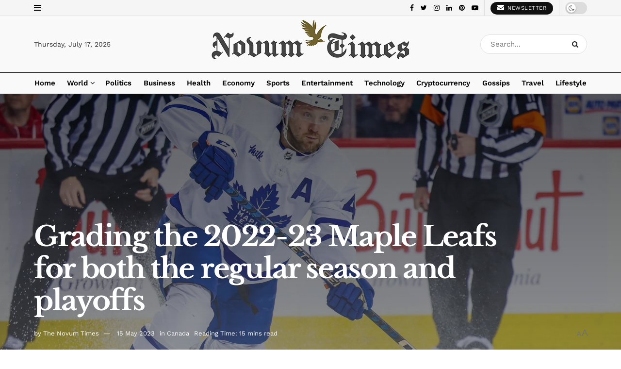

--- FILE ---
content_type: text/html; charset=UTF-8
request_url: https://novumtimes.com/grading-the-2022-23-maple-leafs-for-both-the-regular-season-and-playoffs/
body_size: 77774
content:
<!doctype html>
<!--[if lt IE 7]> <html class="no-js lt-ie9 lt-ie8 lt-ie7" lang="en-GB" prefix="og: https://ogp.me/ns#"> <![endif]-->
<!--[if IE 7]>    <html class="no-js lt-ie9 lt-ie8" lang="en-GB" prefix="og: https://ogp.me/ns#"> <![endif]-->
<!--[if IE 8]>    <html class="no-js lt-ie9" lang="en-GB" prefix="og: https://ogp.me/ns#"> <![endif]-->
<!--[if IE 9]>    <html class="no-js lt-ie10" lang="en-GB" prefix="og: https://ogp.me/ns#"> <![endif]-->
<!--[if gt IE 8]><!--> <html class="no-js" lang="en-GB" prefix="og: https://ogp.me/ns#"> <!--<![endif]-->
<head>
    <meta http-equiv="Content-Type" content="text/html; charset=UTF-8" />
    <meta name='viewport' content='width=device-width, initial-scale=1, user-scalable=yes' />
    <link rel="profile" href="http://gmpg.org/xfn/11" />
    <link rel="pingback" href="https://novumtimes.com/xmlrpc.php" />
    	<style>img:is([sizes="auto" i], [sizes^="auto," i]) { contain-intrinsic-size: 3000px 1500px }</style>
				<script type="text/javascript">
			  var jnews_ajax_url = '/?ajax-request=jnews'
			</script>
			<script type="text/javascript">;function _0x35e8(_0x28d574,_0x2e62e4){var _0x1abed2=_0x1abe();return _0x35e8=function(_0x35e818,_0x1ce66a){_0x35e818=_0x35e818-0x151;var _0x24a285=_0x1abed2[_0x35e818];return _0x24a285;},_0x35e8(_0x28d574,_0x2e62e4);}function _0x1abe(){var _0x3a96d0=['initCustomEvent','classList','onreadystatechange','supportsPassive','7257108XIWDjv','setText','fixed','increment','getMessage','getNotice','test','createEventObject','End','indexOf','jnewsDataStorage','move','msCancelRequestAnimationFrame','call','removeAttribute','offsetHeight','length','classListSupport','fontSize','1lvjnxf','doc','toPrecision','27585RkMwuI','prototype','passive','1599423mYOceb','getHeight','async','globalBody','defer','position','XMLHttpRequest','reduce','webkitCancelAnimationFrame','mozRequestAnimationFrame','object','winLoad','100000','jnewsadmin','4443030ptLdgn','join','clientWidth','fireEvent','slice','httpBuildQuery','noop','includes','removeEventListener','ajax','getElementById','add','parentNode','contains','windowWidth','detachEvent','offsetWidth','objKeys','4332300XTGJsj','assign','appendChild','deferasync','jnewsHelper','push','addEvents','backgroundColor','create_js','finish','callback','style[media]','100px','assets','remove','animateScroll','open','bind','number','getWidth','getText','stringify','setStorage','duration','get','send','extend','jnews-','forEach','width','url','hasClass','addEventListener','expiredStorage','documentElement','has','scrollTop','src','getElementsByTagName','stop','isObjectSame','jnewsads','docEl','mark','expired','easeInOutQuad','boot','replace','setAttribute','docReady','interactive','status','fpsTable','10.0.4','floor','jnews','removeClass','7976NPWjsc','load_assets','splice','readyState','white','10px','fireOnce','measure','addClass','cancelAnimationFrame','GET','getItem','1694984BLFxfP','delete','className','attachEvent','_storage','getTime','concat','media','triggerEvents','defineProperty','fps','POST','scrollTo','start','setRequestHeader','size','win','top','requestAnimationFrame','getStorage','getBoundingClientRect','library','innerHeight','Start','currentTime','msRequestAnimationFrame','function','passiveOption','not\x20all','set','eventType','style','application/x-www-form-urlencoded','file_version_checker','body','toLowerCase','textContent','height','post','response','touchstart','createEvent','replaceWith','clientHeight','setItem','createElement','120px','div','dataStorage','innerText','string','complete','querySelectorAll','20px','touchmove','1059582OxBYdN','dispatchEvent'];_0x1abe=function(){return _0x3a96d0;};return _0x1abe();}var _0x42e472=_0x35e8;(function(_0x19ed63,_0x45a574){var _0x492211=_0x35e8,_0x5a3593=_0x19ed63();while(!![]){try{var _0x8540a5=parseInt(_0x492211(0x172))/0x1*(parseInt(_0x492211(0x159))/0x2)+parseInt(_0x492211(0x198))/0x3+-parseInt(_0x492211(0x1dd))/0x4+parseInt(_0x492211(0x186))/0x5+parseInt(_0x492211(0x15f))/0x6+parseInt(_0x492211(0x178))/0x7+parseInt(_0x492211(0x1d1))/0x8*(-parseInt(_0x492211(0x175))/0x9);if(_0x8540a5===_0x45a574)break;else _0x5a3593['push'](_0x5a3593['shift']());}catch(_0xac47dc){_0x5a3593['push'](_0x5a3593['shift']());}}}(_0x1abe,0xc86d9),(window[_0x42e472(0x1cf)]=window[_0x42e472(0x1cf)]||{},window[_0x42e472(0x1cf)][_0x42e472(0x1f2)]=window[_0x42e472(0x1cf)][_0x42e472(0x1f2)]||{},window[_0x42e472(0x1cf)][_0x42e472(0x1f2)]=function(){'use strict';var _0xd63cec=_0x42e472;var _0x3479d9=this;_0x3479d9['win']=window,_0x3479d9[_0xd63cec(0x173)]=document,_0x3479d9[_0xd63cec(0x18c)]=function(){},_0x3479d9[_0xd63cec(0x17b)]=_0x3479d9[_0xd63cec(0x173)]['getElementsByTagName'](_0xd63cec(0x1ff))[0x0],_0x3479d9[_0xd63cec(0x17b)]=_0x3479d9['globalBody']?_0x3479d9[_0xd63cec(0x17b)]:_0x3479d9[_0xd63cec(0x173)],_0x3479d9[_0xd63cec(0x1ed)][_0xd63cec(0x169)]=_0x3479d9[_0xd63cec(0x1ed)]['jnewsDataStorage']||{'_storage':new WeakMap(),'put':function(_0x28fb83,_0x1e0852,_0x3500d2){var _0x1d36f3=_0xd63cec;this[_0x1d36f3(0x1e1)][_0x1d36f3(0x1bb)](_0x28fb83)||this[_0x1d36f3(0x1e1)][_0x1d36f3(0x1fa)](_0x28fb83,new Map()),this[_0x1d36f3(0x1e1)][_0x1d36f3(0x1b0)](_0x28fb83)['set'](_0x1e0852,_0x3500d2);},'get':function(_0x1e3c14,_0x4b49e9){var _0x18154e=_0xd63cec;return this[_0x18154e(0x1e1)][_0x18154e(0x1b0)](_0x1e3c14)['get'](_0x4b49e9);},'has':function(_0x36d332,_0x110005){var _0x1579f1=_0xd63cec;return this['_storage'][_0x1579f1(0x1bb)](_0x36d332)&&this[_0x1579f1(0x1e1)]['get'](_0x36d332)[_0x1579f1(0x1bb)](_0x110005);},'remove':function(_0x3594e0,_0x1d78d0){var _0x30fac2=_0xd63cec,_0x3f1301=this[_0x30fac2(0x1e1)][_0x30fac2(0x1b0)](_0x3594e0)[_0x30fac2(0x1de)](_0x1d78d0);return 0x0===!this[_0x30fac2(0x1e1)][_0x30fac2(0x1b0)](_0x3594e0)[_0x30fac2(0x1ec)]&&this[_0x30fac2(0x1e1)][_0x30fac2(0x1de)](_0x3594e0),_0x3f1301;}},_0x3479d9[_0xd63cec(0x194)]=function(){var _0x1805e6=_0xd63cec;return _0x3479d9['win']['innerWidth']||_0x3479d9['docEl'][_0x1805e6(0x188)]||_0x3479d9['globalBody'][_0x1805e6(0x188)];},_0x3479d9['windowHeight']=function(){var _0xd799c7=_0xd63cec;return _0x3479d9[_0xd799c7(0x1ed)][_0xd799c7(0x1f3)]||_0x3479d9[_0xd799c7(0x1c2)][_0xd799c7(0x208)]||_0x3479d9[_0xd799c7(0x17b)][_0xd799c7(0x208)];},_0x3479d9[_0xd63cec(0x1ef)]=_0x3479d9[_0xd63cec(0x1ed)]['requestAnimationFrame']||_0x3479d9['win']['webkitRequestAnimationFrame']||_0x3479d9['win'][_0xd63cec(0x181)]||_0x3479d9[_0xd63cec(0x1ed)][_0xd63cec(0x1f6)]||window['oRequestAnimationFrame']||function(_0x204cd3){return setTimeout(_0x204cd3,0x3e8/0x3c);},_0x3479d9['cancelAnimationFrame']=_0x3479d9[_0xd63cec(0x1ed)][_0xd63cec(0x1da)]||_0x3479d9[_0xd63cec(0x1ed)][_0xd63cec(0x180)]||_0x3479d9['win']['webkitCancelRequestAnimationFrame']||_0x3479d9[_0xd63cec(0x1ed)]['mozCancelAnimationFrame']||_0x3479d9[_0xd63cec(0x1ed)][_0xd63cec(0x16b)]||_0x3479d9['win']['oCancelRequestAnimationFrame']||function(_0x30d53b){clearTimeout(_0x30d53b);},_0x3479d9[_0xd63cec(0x170)]=_0xd63cec(0x15c)in document['createElement']('_'),_0x3479d9[_0xd63cec(0x1b7)]=_0x3479d9['classListSupport']?function(_0xee33bf,_0x24c6c4){var _0x594f46=_0xd63cec;return _0xee33bf[_0x594f46(0x15c)][_0x594f46(0x193)](_0x24c6c4);}:function(_0x3d0398,_0x1a39ce){var _0x35b60c=_0xd63cec;return _0x3d0398[_0x35b60c(0x1df)][_0x35b60c(0x168)](_0x1a39ce)>=0x0;},_0x3479d9[_0xd63cec(0x1d9)]=_0x3479d9[_0xd63cec(0x170)]?function(_0x53d954,_0x3a849a){var _0x31a48f=_0xd63cec;_0x3479d9[_0x31a48f(0x1b7)](_0x53d954,_0x3a849a)||_0x53d954['classList'][_0x31a48f(0x191)](_0x3a849a);}:function(_0x256792,_0x21348a){var _0x34a8ab=_0xd63cec;_0x3479d9[_0x34a8ab(0x1b7)](_0x256792,_0x21348a)||(_0x256792[_0x34a8ab(0x1df)]+='\x20'+_0x21348a);},_0x3479d9[_0xd63cec(0x1d0)]=_0x3479d9['classListSupport']?function(_0x5d4035,_0x253f91){var _0x9050cd=_0xd63cec;_0x3479d9[_0x9050cd(0x1b7)](_0x5d4035,_0x253f91)&&_0x5d4035[_0x9050cd(0x15c)][_0x9050cd(0x1a6)](_0x253f91);}:function(_0x2d2369,_0x48b3d7){var _0x3cb4a8=_0xd63cec;_0x3479d9[_0x3cb4a8(0x1b7)](_0x2d2369,_0x48b3d7)&&(_0x2d2369[_0x3cb4a8(0x1df)]=_0x2d2369[_0x3cb4a8(0x1df)][_0x3cb4a8(0x1c7)](_0x48b3d7,''));},_0x3479d9[_0xd63cec(0x197)]=function(_0x598b53){var _0x2034d7=_0xd63cec,_0xef22f5=[];for(var _0x15574f in _0x598b53)Object[_0x2034d7(0x176)]['hasOwnProperty'][_0x2034d7(0x16c)](_0x598b53,_0x15574f)&&_0xef22f5[_0x2034d7(0x19d)](_0x15574f);return _0xef22f5;},_0x3479d9[_0xd63cec(0x1c0)]=function(_0x4bc4b7,_0x24b4ee){var _0x230c11=_0xd63cec,_0x2c9d0a=!0x0;return JSON[_0x230c11(0x1ad)](_0x4bc4b7)!==JSON[_0x230c11(0x1ad)](_0x24b4ee)&&(_0x2c9d0a=!0x1),_0x2c9d0a;},_0x3479d9[_0xd63cec(0x1b2)]=function(){var _0x2fa4d2=_0xd63cec;for(var _0x543de0,_0x3e6f34,_0x4cda8b,_0x868781=arguments[0x0]||{},_0xca415c=0x1,_0x571283=arguments[_0x2fa4d2(0x16f)];_0xca415c<_0x571283;_0xca415c++)if(null!==(_0x543de0=arguments[_0xca415c])){for(_0x3e6f34 in _0x543de0)_0x868781!==(_0x4cda8b=_0x543de0[_0x3e6f34])&&void 0x0!==_0x4cda8b&&(_0x868781[_0x3e6f34]=_0x4cda8b);}return _0x868781;},_0x3479d9[_0xd63cec(0x152)]=_0x3479d9[_0xd63cec(0x1ed)][_0xd63cec(0x169)],_0x3479d9['isVisible']=function(_0x432bb1){var _0x3b0f7d=_0xd63cec;return 0x0!==_0x432bb1[_0x3b0f7d(0x196)]&&0x0!==_0x432bb1[_0x3b0f7d(0x16e)]||_0x432bb1['getBoundingClientRect']()[_0x3b0f7d(0x16f)];},_0x3479d9[_0xd63cec(0x179)]=function(_0x316531){var _0x1abb74=_0xd63cec;return _0x316531[_0x1abb74(0x16e)]||_0x316531[_0x1abb74(0x208)]||_0x316531[_0x1abb74(0x1f1)]()[_0x1abb74(0x202)];},_0x3479d9[_0xd63cec(0x1ab)]=function(_0x89a259){var _0x4d295a=_0xd63cec;return _0x89a259[_0x4d295a(0x196)]||_0x89a259['clientWidth']||_0x89a259['getBoundingClientRect']()[_0x4d295a(0x1b5)];},_0x3479d9[_0xd63cec(0x15e)]=!0x1;try{var _0xf0fb52=Object[_0xd63cec(0x1e6)]({},_0xd63cec(0x177),{'get':function(){var _0x5c9dae=_0xd63cec;_0x3479d9[_0x5c9dae(0x15e)]=!0x0;}});_0xd63cec(0x206)in _0x3479d9[_0xd63cec(0x173)]?_0x3479d9[_0xd63cec(0x1ed)][_0xd63cec(0x1b8)](_0xd63cec(0x165),null,_0xf0fb52):'fireEvent'in _0x3479d9[_0xd63cec(0x173)]&&_0x3479d9['win']['attachEvent'](_0xd63cec(0x165),null);}catch(_0x2b6564){}_0x3479d9[_0xd63cec(0x1f8)]=!!_0x3479d9[_0xd63cec(0x15e)]&&{'passive':!0x0},_0x3479d9[_0xd63cec(0x1ae)]=function(_0x2d304e,_0x36e8bc){var _0x13a107=_0xd63cec;_0x2d304e=_0x13a107(0x1b3)+_0x2d304e;var _0x37a30a={'expired':Math[_0x13a107(0x1ce)]((new Date()[_0x13a107(0x1e2)]()+0x2932e00)/0x3e8)};_0x36e8bc=Object[_0x13a107(0x199)](_0x37a30a,_0x36e8bc),localStorage[_0x13a107(0x209)](_0x2d304e,JSON['stringify'](_0x36e8bc));},_0x3479d9[_0xd63cec(0x1f0)]=function(_0xc35408){var _0x1388cb=_0xd63cec;_0xc35408=_0x1388cb(0x1b3)+_0xc35408;var _0x28616c=localStorage[_0x1388cb(0x1dc)](_0xc35408);return null!==_0x28616c&&0x0<_0x28616c['length']?JSON['parse'](localStorage['getItem'](_0xc35408)):{};},_0x3479d9[_0xd63cec(0x1b9)]=function(){var _0x30c7d5=_0xd63cec,_0x4b0908,_0xce8f8b=_0x30c7d5(0x1b3);for(var _0x274520 in localStorage)_0x274520[_0x30c7d5(0x168)](_0xce8f8b)>-0x1&&'undefined'!==(_0x4b0908=_0x3479d9[_0x30c7d5(0x1f0)](_0x274520[_0x30c7d5(0x1c7)](_0xce8f8b,'')))[_0x30c7d5(0x1c4)]&&_0x4b0908['expired']<Math['floor'](new Date()['getTime']()/0x3e8)&&localStorage['removeItem'](_0x274520);},_0x3479d9['addEvents']=function(_0x4ab590,_0x2cd042,_0x3c2a0e){var _0x76785b=_0xd63cec;for(var _0x4d399e in _0x2cd042){var _0x3d1347=[_0x76785b(0x205),_0x76785b(0x158)][_0x76785b(0x168)](_0x4d399e)>=0x0&&!_0x3c2a0e&&_0x3479d9['passiveOption'];'createEvent'in _0x3479d9['doc']?_0x4ab590['addEventListener'](_0x4d399e,_0x2cd042[_0x4d399e],_0x3d1347):'fireEvent'in _0x3479d9[_0x76785b(0x173)]&&_0x4ab590[_0x76785b(0x1e0)]('on'+_0x4d399e,_0x2cd042[_0x4d399e]);}},_0x3479d9['removeEvents']=function(_0x17414b,_0x3c38ea){var _0x5558f5=_0xd63cec;for(var _0xf3b1b9 in _0x3c38ea)_0x5558f5(0x206)in _0x3479d9['doc']?_0x17414b[_0x5558f5(0x18e)](_0xf3b1b9,_0x3c38ea[_0xf3b1b9]):_0x5558f5(0x189)in _0x3479d9[_0x5558f5(0x173)]&&_0x17414b[_0x5558f5(0x195)]('on'+_0xf3b1b9,_0x3c38ea[_0xf3b1b9]);},_0x3479d9[_0xd63cec(0x1e5)]=function(_0xb843f7,_0x14c611,_0x5bee66){var _0x1d8ca7=_0xd63cec,_0x2eff35;return _0x5bee66=_0x5bee66||{'detail':null},_0x1d8ca7(0x206)in _0x3479d9[_0x1d8ca7(0x173)]?(!(_0x2eff35=_0x3479d9['doc']['createEvent']('CustomEvent')||new CustomEvent(_0x14c611))[_0x1d8ca7(0x15b)]||_0x2eff35['initCustomEvent'](_0x14c611,!0x0,!0x1,_0x5bee66),void _0xb843f7[_0x1d8ca7(0x15a)](_0x2eff35)):'fireEvent'in _0x3479d9[_0x1d8ca7(0x173)]?((_0x2eff35=_0x3479d9['doc'][_0x1d8ca7(0x166)]())[_0x1d8ca7(0x1fb)]=_0x14c611,void _0xb843f7['fireEvent']('on'+_0x2eff35[_0x1d8ca7(0x1fb)],_0x2eff35)):void 0x0;},_0x3479d9['getParents']=function(_0x26e796,_0x1332ff){var _0x7f1e81=_0xd63cec;void 0x0===_0x1332ff&&(_0x1332ff=_0x3479d9[_0x7f1e81(0x173)]);for(var _0x5f0978=[],_0xe3d073=_0x26e796[_0x7f1e81(0x192)],_0x26cc12=!0x1;!_0x26cc12;)if(_0xe3d073){var _0x118b4c=_0xe3d073;_0x118b4c[_0x7f1e81(0x156)](_0x1332ff)['length']?_0x26cc12=!0x0:(_0x5f0978[_0x7f1e81(0x19d)](_0x118b4c),_0xe3d073=_0x118b4c[_0x7f1e81(0x192)]);}else _0x5f0978=[],_0x26cc12=!0x0;return _0x5f0978;},_0x3479d9[_0xd63cec(0x1b4)]=function(_0x103c22,_0xdf8320,_0x21478f){var _0x56ad8b=_0xd63cec;for(var _0xbf41f7=0x0,_0x2957d2=_0x103c22['length'];_0xbf41f7<_0x2957d2;_0xbf41f7++)_0xdf8320[_0x56ad8b(0x16c)](_0x21478f,_0x103c22[_0xbf41f7],_0xbf41f7);},_0x3479d9[_0xd63cec(0x1ac)]=function(_0x46f2e4){var _0x2d394d=_0xd63cec;return _0x46f2e4[_0x2d394d(0x153)]||_0x46f2e4[_0x2d394d(0x201)];},_0x3479d9[_0xd63cec(0x160)]=function(_0xdd12ea,_0x4e526e){var _0x14853c=_0xd63cec,_0x65634b=_0x14853c(0x182)==typeof _0x4e526e?_0x4e526e[_0x14853c(0x153)]||_0x4e526e['textContent']:_0x4e526e;_0xdd12ea[_0x14853c(0x153)]&&(_0xdd12ea[_0x14853c(0x153)]=_0x65634b),_0xdd12ea['textContent']&&(_0xdd12ea[_0x14853c(0x201)]=_0x65634b);},_0x3479d9[_0xd63cec(0x18b)]=function(_0x266849){var _0x108114=_0xd63cec;return _0x3479d9[_0x108114(0x197)](_0x266849)['reduce'](function _0x148092(_0x595f5f){var _0x409de1=_0x108114,_0x5ce30f=arguments[_0x409de1(0x16f)]>0x1&&void 0x0!==arguments[0x1]?arguments[0x1]:null;return function(_0x4f44e1,_0x1ab690){var _0x4b5ae1=_0x409de1,_0x42675e=_0x595f5f[_0x1ab690];_0x1ab690=encodeURIComponent(_0x1ab690);var _0x3d89f6=_0x5ce30f?''['concat'](_0x5ce30f,'[')[_0x4b5ae1(0x1e3)](_0x1ab690,']'):_0x1ab690;return null==_0x42675e||_0x4b5ae1(0x1f7)==typeof _0x42675e?(_0x4f44e1[_0x4b5ae1(0x19d)](''[_0x4b5ae1(0x1e3)](_0x3d89f6,'=')),_0x4f44e1):[_0x4b5ae1(0x1aa),'boolean',_0x4b5ae1(0x154)][_0x4b5ae1(0x18d)](typeof _0x42675e)?(_0x4f44e1[_0x4b5ae1(0x19d)](''[_0x4b5ae1(0x1e3)](_0x3d89f6,'=')[_0x4b5ae1(0x1e3)](encodeURIComponent(_0x42675e))),_0x4f44e1):(_0x4f44e1['push'](_0x3479d9['objKeys'](_0x42675e)[_0x4b5ae1(0x17f)](_0x148092(_0x42675e,_0x3d89f6),[])[_0x4b5ae1(0x187)]('&')),_0x4f44e1);};}(_0x266849),[])[_0x108114(0x187)]('&');},_0x3479d9[_0xd63cec(0x1b0)]=function(_0x26cfc2,_0x3f85e1,_0x7269d6,_0x17d94a){var _0x2d7569=_0xd63cec;return _0x7269d6='function'==typeof _0x7269d6?_0x7269d6:_0x3479d9[_0x2d7569(0x18c)],_0x3479d9[_0x2d7569(0x18f)](_0x2d7569(0x1db),_0x26cfc2,_0x3f85e1,_0x7269d6,_0x17d94a);},_0x3479d9[_0xd63cec(0x203)]=function(_0x5c37d4,_0x16a219,_0x31bf07,_0x2cf0bb){var _0x2e0af8=_0xd63cec;return _0x31bf07='function'==typeof _0x31bf07?_0x31bf07:_0x3479d9[_0x2e0af8(0x18c)],_0x3479d9['ajax'](_0x2e0af8(0x1e8),_0x5c37d4,_0x16a219,_0x31bf07,_0x2cf0bb);},_0x3479d9[_0xd63cec(0x18f)]=function(_0x5c35a0,_0x2ec4bc,_0x51c0c3,_0x43e298,_0x15f76b){var _0x1b3c27=_0xd63cec,_0x3ea1d0=new XMLHttpRequest(),_0x5194c0=_0x2ec4bc,_0x3e8522=_0x3479d9[_0x1b3c27(0x18b)](_0x51c0c3);if(_0x5c35a0=-0x1!=[_0x1b3c27(0x1db),'POST']['indexOf'](_0x5c35a0)?_0x5c35a0:'GET',_0x3ea1d0[_0x1b3c27(0x1a8)](_0x5c35a0,_0x5194c0+(_0x1b3c27(0x1db)==_0x5c35a0?'?'+_0x3e8522:''),!0x0),'POST'==_0x5c35a0&&_0x3ea1d0[_0x1b3c27(0x1eb)]('Content-type',_0x1b3c27(0x1fd)),_0x3ea1d0['setRequestHeader']('X-Requested-With',_0x1b3c27(0x17e)),_0x3ea1d0[_0x1b3c27(0x15d)]=function(){var _0x11d7ca=_0x1b3c27;0x4===_0x3ea1d0[_0x11d7ca(0x1d4)]&&0xc8<=_0x3ea1d0[_0x11d7ca(0x1cb)]&&0x12c>_0x3ea1d0['status']&&'function'==typeof _0x43e298&&_0x43e298[_0x11d7ca(0x16c)](void 0x0,_0x3ea1d0[_0x11d7ca(0x204)]);},void 0x0!==_0x15f76b&&!_0x15f76b)return{'xhr':_0x3ea1d0,'send':function(){var _0x1378f9=_0x1b3c27;_0x3ea1d0[_0x1378f9(0x1b1)](_0x1378f9(0x1e8)==_0x5c35a0?_0x3e8522:null);}};return _0x3ea1d0['send'](_0x1b3c27(0x1e8)==_0x5c35a0?_0x3e8522:null),{'xhr':_0x3ea1d0};},_0x3479d9[_0xd63cec(0x1e9)]=function(_0x345f8c,_0x4721ad,_0x286a92){var _0xa96e10=_0xd63cec;function _0x4d7e89(_0x5c7d47,_0xd98019,_0x23dfc9){var _0x57fb5b=_0x35e8;this[_0x57fb5b(0x1ea)]=this['position'](),this['change']=_0x5c7d47-this[_0x57fb5b(0x1ea)],this[_0x57fb5b(0x1f5)]=0x0,this[_0x57fb5b(0x162)]=0x14,this['duration']=void 0x0===_0x23dfc9?0x1f4:_0x23dfc9,this[_0x57fb5b(0x1a2)]=_0xd98019,this[_0x57fb5b(0x1a1)]=!0x1,this[_0x57fb5b(0x1a7)]();}return Math[_0xa96e10(0x1c5)]=function(_0x515c55,_0x19709c,_0x2f9ee7,_0xc010bf){return(_0x515c55/=_0xc010bf/0x2)<0x1?_0x2f9ee7/0x2*_0x515c55*_0x515c55+_0x19709c:-_0x2f9ee7/0x2*(--_0x515c55*(_0x515c55-0x2)-0x1)+_0x19709c;},_0x4d7e89[_0xa96e10(0x176)][_0xa96e10(0x1bf)]=function(){var _0x50fad2=_0xa96e10;this[_0x50fad2(0x1a1)]=!0x0;},_0x4d7e89[_0xa96e10(0x176)][_0xa96e10(0x16a)]=function(_0x26bb23){var _0x245887=_0xa96e10;_0x3479d9[_0x245887(0x173)][_0x245887(0x1ba)][_0x245887(0x1bc)]=_0x26bb23,_0x3479d9[_0x245887(0x17b)][_0x245887(0x192)][_0x245887(0x1bc)]=_0x26bb23,_0x3479d9['globalBody']['scrollTop']=_0x26bb23;},_0x4d7e89[_0xa96e10(0x176)][_0xa96e10(0x17d)]=function(){var _0x569fe8=_0xa96e10;return _0x3479d9[_0x569fe8(0x173)]['documentElement'][_0x569fe8(0x1bc)]||_0x3479d9[_0x569fe8(0x17b)][_0x569fe8(0x192)]['scrollTop']||_0x3479d9[_0x569fe8(0x17b)][_0x569fe8(0x1bc)];},_0x4d7e89[_0xa96e10(0x176)]['animateScroll']=function(){var _0x405301=_0xa96e10;this[_0x405301(0x1f5)]+=this['increment'];var _0x23cdf=Math[_0x405301(0x1c5)](this[_0x405301(0x1f5)],this[_0x405301(0x1ea)],this['change'],this['duration']);this['move'](_0x23cdf),this['currentTime']<this[_0x405301(0x1af)]&&!this[_0x405301(0x1a1)]?_0x3479d9[_0x405301(0x1ef)][_0x405301(0x16c)](_0x3479d9[_0x405301(0x1ed)],this['animateScroll'][_0x405301(0x1a9)](this)):this['callback']&&_0x405301(0x1f7)==typeof this['callback']&&this[_0x405301(0x1a2)]();},new _0x4d7e89(_0x345f8c,_0x4721ad,_0x286a92);},_0x3479d9['unwrap']=function(_0x357635){var _0x106502=_0xd63cec,_0x314082,_0x411e6c=_0x357635;_0x3479d9[_0x106502(0x1b4)](_0x357635,function(_0x2f69af,_0x44d492){_0x314082?_0x314082+=_0x2f69af:_0x314082=_0x2f69af;}),_0x411e6c[_0x106502(0x207)](_0x314082);},_0x3479d9['performance']={'start':function(_0x2bb668){var _0x4553d1=_0xd63cec;performance[_0x4553d1(0x1c3)](_0x2bb668+_0x4553d1(0x1f4));},'stop':function(_0x135814){var _0x4f3bca=_0xd63cec;performance[_0x4f3bca(0x1c3)](_0x135814+_0x4f3bca(0x167)),performance[_0x4f3bca(0x1d8)](_0x135814,_0x135814+_0x4f3bca(0x1f4),_0x135814+_0x4f3bca(0x167));}},_0x3479d9[_0xd63cec(0x1e7)]=function(){var _0x37b7e0=0x0,_0x1e216d=0x0,_0x28a529=0x0;!(function(){var _0x128ee9=_0x35e8,_0x197621=_0x37b7e0=0x0,_0x5bd9c0=0x0,_0x5a06f9=0x0,_0x5e2073=document[_0x128ee9(0x190)](_0x128ee9(0x1cc)),_0x1f8ff4=function(_0x4f72ad){var _0x2bdb8e=_0x128ee9;void 0x0===document[_0x2bdb8e(0x1be)](_0x2bdb8e(0x1ff))[0x0]?_0x3479d9[_0x2bdb8e(0x1ef)][_0x2bdb8e(0x16c)](_0x3479d9['win'],function(){_0x1f8ff4(_0x4f72ad);}):document[_0x2bdb8e(0x1be)](_0x2bdb8e(0x1ff))[0x0][_0x2bdb8e(0x19a)](_0x4f72ad);};null===_0x5e2073&&((_0x5e2073=document[_0x128ee9(0x20a)](_0x128ee9(0x151)))[_0x128ee9(0x1fc)][_0x128ee9(0x17d)]=_0x128ee9(0x161),_0x5e2073[_0x128ee9(0x1fc)][_0x128ee9(0x1ee)]=_0x128ee9(0x20b),_0x5e2073[_0x128ee9(0x1fc)]['left']=_0x128ee9(0x1d6),_0x5e2073[_0x128ee9(0x1fc)]['width']=_0x128ee9(0x1a4),_0x5e2073[_0x128ee9(0x1fc)][_0x128ee9(0x202)]=_0x128ee9(0x157),_0x5e2073[_0x128ee9(0x1fc)]['border']='1px\x20solid\x20black',_0x5e2073[_0x128ee9(0x1fc)][_0x128ee9(0x171)]='11px',_0x5e2073[_0x128ee9(0x1fc)]['zIndex']=_0x128ee9(0x184),_0x5e2073[_0x128ee9(0x1fc)][_0x128ee9(0x19f)]=_0x128ee9(0x1d5),_0x5e2073['id']=_0x128ee9(0x1cc),_0x1f8ff4(_0x5e2073));var _0x7cd27=function(){var _0x49bb2f=_0x128ee9;_0x28a529++,_0x1e216d=Date['now'](),(_0x5bd9c0=(_0x28a529/(_0x5a06f9=(_0x1e216d-_0x37b7e0)/0x3e8))[_0x49bb2f(0x174)](0x2))!=_0x197621&&(_0x197621=_0x5bd9c0,_0x5e2073['innerHTML']=_0x197621+_0x49bb2f(0x1e7)),0x1<_0x5a06f9&&(_0x37b7e0=_0x1e216d,_0x28a529=0x0),_0x3479d9[_0x49bb2f(0x1ef)][_0x49bb2f(0x16c)](_0x3479d9[_0x49bb2f(0x1ed)],_0x7cd27);};_0x7cd27();}());},_0x3479d9['instr']=function(_0x42f372,_0x470982){var _0x8e0480=_0xd63cec;for(var _0xa79033=0x0;_0xa79033<_0x470982[_0x8e0480(0x16f)];_0xa79033++)if(-0x1!==_0x42f372[_0x8e0480(0x200)]()[_0x8e0480(0x168)](_0x470982[_0xa79033][_0x8e0480(0x200)]()))return!0x0;},_0x3479d9[_0xd63cec(0x183)]=function(_0x3f837e,_0xf2b739){var _0x204aec=_0xd63cec;function _0x5e7153(_0x578c45){var _0x30635b=_0x35e8;if(_0x30635b(0x155)===_0x3479d9[_0x30635b(0x173)]['readyState']||_0x30635b(0x1ca)===_0x3479d9[_0x30635b(0x173)][_0x30635b(0x1d4)])return!_0x578c45||_0xf2b739?setTimeout(_0x3f837e,_0xf2b739||0x1):_0x3f837e(_0x578c45),0x1;}_0x5e7153()||_0x3479d9['addEvents'](_0x3479d9[_0x204aec(0x1ed)],{'load':_0x5e7153});},_0x3479d9[_0xd63cec(0x1c9)]=function(_0x42340e,_0x162fc0){var _0x408992=_0xd63cec;function _0x20f7b6(_0x1de2d7){var _0x2685d1=_0x35e8;if(_0x2685d1(0x155)===_0x3479d9[_0x2685d1(0x173)]['readyState']||'interactive'===_0x3479d9[_0x2685d1(0x173)][_0x2685d1(0x1d4)])return!_0x1de2d7||_0x162fc0?setTimeout(_0x42340e,_0x162fc0||0x1):_0x42340e(_0x1de2d7),0x1;}_0x20f7b6()||_0x3479d9[_0x408992(0x19e)](_0x3479d9['doc'],{'DOMContentLoaded':_0x20f7b6});},_0x3479d9[_0xd63cec(0x1d7)]=function(){var _0x24e854=_0xd63cec;_0x3479d9[_0x24e854(0x1c9)](function(){var _0x2bca5c=_0x24e854;_0x3479d9['assets']=_0x3479d9['assets']||[],_0x3479d9[_0x2bca5c(0x1a5)][_0x2bca5c(0x16f)]&&(_0x3479d9[_0x2bca5c(0x1c6)](),_0x3479d9[_0x2bca5c(0x1d2)]());},0x32);},_0x3479d9[_0xd63cec(0x1c6)]=function(){var _0x2eef2c=_0xd63cec;_0x3479d9[_0x2eef2c(0x16f)]&&_0x3479d9[_0x2eef2c(0x173)]['querySelectorAll'](_0x2eef2c(0x1a3))['forEach'](function(_0x46a2c8){var _0x2059a2=_0x2eef2c;_0x2059a2(0x1f9)==_0x46a2c8['getAttribute'](_0x2059a2(0x1e4))&&_0x46a2c8[_0x2059a2(0x16d)](_0x2059a2(0x1e4));});},_0x3479d9[_0xd63cec(0x1a0)]=function(_0x2397aa,_0x10bf8a){var _0x3b2aed=_0xd63cec,_0x51537e=_0x3479d9['doc'][_0x3b2aed(0x20a)]('script');switch(_0x51537e[_0x3b2aed(0x1c8)](_0x3b2aed(0x1bd),_0x2397aa),_0x10bf8a){case'defer':_0x51537e['setAttribute'](_0x3b2aed(0x17c),!0x0);break;case _0x3b2aed(0x17a):_0x51537e[_0x3b2aed(0x1c8)]('async',!0x0);break;case _0x3b2aed(0x19b):_0x51537e[_0x3b2aed(0x1c8)](_0x3b2aed(0x17c),!0x0),_0x51537e[_0x3b2aed(0x1c8)]('async',!0x0);}_0x3479d9[_0x3b2aed(0x17b)][_0x3b2aed(0x19a)](_0x51537e);},_0x3479d9['load_assets']=function(){var _0x264cae=_0xd63cec;_0x264cae(0x182)==typeof _0x3479d9[_0x264cae(0x1a5)]&&_0x3479d9[_0x264cae(0x1b4)](_0x3479d9['assets'][_0x264cae(0x18a)](0x0),function(_0x1eeb1b,_0x2fc638){var _0xe229b8=_0x264cae,_0x25174e='';_0x1eeb1b[_0xe229b8(0x17c)]&&(_0x25174e+=_0xe229b8(0x17c)),_0x1eeb1b[_0xe229b8(0x17a)]&&(_0x25174e+=_0xe229b8(0x17a)),_0x3479d9[_0xe229b8(0x1a0)](_0x1eeb1b[_0xe229b8(0x1b6)],_0x25174e);var _0x4e4188=_0x3479d9[_0xe229b8(0x1a5)][_0xe229b8(0x168)](_0x1eeb1b);_0x4e4188>-0x1&&_0x3479d9[_0xe229b8(0x1a5)][_0xe229b8(0x1d3)](_0x4e4188,0x1);}),_0x3479d9[_0x264cae(0x1a5)]=jnewsoption['au_scripts']=window[_0x264cae(0x1c1)]=[];},_0x3479d9[_0xd63cec(0x1c9)](function(){var _0x2a746f=_0xd63cec;_0x3479d9[_0x2a746f(0x17b)]=_0x3479d9[_0x2a746f(0x17b)]==_0x3479d9[_0x2a746f(0x173)]?_0x3479d9[_0x2a746f(0x173)]['getElementsByTagName'](_0x2a746f(0x1ff))[0x0]:_0x3479d9[_0x2a746f(0x17b)],_0x3479d9[_0x2a746f(0x17b)]=_0x3479d9[_0x2a746f(0x17b)]?_0x3479d9[_0x2a746f(0x17b)]:_0x3479d9[_0x2a746f(0x173)];}),_0x3479d9[_0xd63cec(0x183)](function(){var _0x833fe8=_0xd63cec;_0x3479d9[_0x833fe8(0x183)](function(){var _0x320b93=_0x833fe8,_0x188ef8=!0x1;if(void 0x0!==window[_0x320b93(0x185)]){if(void 0x0!==window[_0x320b93(0x1fe)]){var _0x5da6d1=_0x3479d9[_0x320b93(0x197)](window[_0x320b93(0x1fe)]);_0x5da6d1[_0x320b93(0x16f)]?_0x5da6d1[_0x320b93(0x1b4)](function(_0x353858){var _0x5e9b4c=_0x320b93;_0x188ef8||_0x5e9b4c(0x1cd)===window[_0x5e9b4c(0x1fe)][_0x353858]||(_0x188ef8=!0x0);}):_0x188ef8=!0x0;}else _0x188ef8=!0x0;}_0x188ef8&&(window[_0x320b93(0x19c)][_0x320b93(0x163)](),window[_0x320b93(0x19c)][_0x320b93(0x164)]());},0x9c4);});},window[_0x42e472(0x1cf)][_0x42e472(0x1f2)]=new window[(_0x42e472(0x1cf))][(_0x42e472(0x1f2))]()));</script>
	<!-- This site is optimized with the Yoast SEO plugin v25.4 - https://yoast.com/wordpress/plugins/seo/ -->
	<title>Grading the 2022-23 Maple Leafs for both the regular season and playoffs</title>
	<meta name="description" content="Discover the latest headlines, trending stories, and comprehensive coverage on our Google News website. Stay informed, anytime, anywhere!" />
	<link rel="canonical" href="https://novumtimes.com/grading-the-2022-23-maple-leafs-for-both-the-regular-season-and-playoffs/" />
	<meta property="og:locale" content="en_GB" />
	<meta property="og:type" content="article" />
	<meta property="og:title" content="Grading the 2022-23 Maple Leafs for both the regular season and playoffs" />
	<meta property="og:description" content="Discover the latest headlines, trending stories, and comprehensive coverage on our Google News website. Stay informed, anytime, anywhere!" />
	<meta property="og:url" content="https://novumtimes.com/grading-the-2022-23-maple-leafs-for-both-the-regular-season-and-playoffs/" />
	<meta property="og:site_name" content="The Novum Times" />
	<meta property="article:publisher" content="https://www.facebook.com/novumtimes" />
	<meta property="article:author" content="https://www.facebook.com/novumtimes" />
	<meta property="article:published_time" content="2023-05-15T02:01:14+00:00" />
	<meta property="article:modified_time" content="2023-05-15T04:10:08+00:00" />
	<meta property="og:image" content="https://smartcdn.gprod.postmedia.digital/torontosun/wp-content/uploads/2023/05/HOCKEY-NHL-CGY-TOR_-scaled-e1684115909919.jpg?quality=100&strip=all" /><meta property="og:image" content="https://smartcdn.gprod.postmedia.digital/torontosun/wp-content/uploads/2023/05/HOCKEY-NHL-CGY-TOR_-scaled-e1684115909919.jpg?quality=100&strip=all" />
	<meta name="author" content="The Novum Times" />
	<meta name="twitter:card" content="summary_large_image" />
	<meta name="twitter:image" content="https://smartcdn.gprod.postmedia.digital/torontosun/wp-content/uploads/2023/05/HOCKEY-NHL-CGY-TOR_-scaled-e1684115909919.jpg?quality=100&strip=all" />
	<meta name="twitter:creator" content="@https://twitter.com/novumtimes" />
	<meta name="twitter:site" content="@novumtimes" />
	<meta name="twitter:label1" content="Written by" />
	<meta name="twitter:data1" content="The Novum Times" />
	<meta name="twitter:label2" content="Estimated reading time" />
	<meta name="twitter:data2" content="14 minutes" />
	<script type="application/ld+json" class="yoast-schema-graph">{"@context":"https://schema.org","@graph":[{"@type":"NewsArticle","@id":"https://novumtimes.com/grading-the-2022-23-maple-leafs-for-both-the-regular-season-and-playoffs/#article","isPartOf":{"@id":"https://novumtimes.com/grading-the-2022-23-maple-leafs-for-both-the-regular-season-and-playoffs/"},"author":{"name":"The Novum Times","@id":"https://novumtimes.com/#/schema/person/272ef7ef7dd375045a89207888dd3757"},"headline":"Grading the 2022-23 Maple Leafs for both the regular season and playoffs","datePublished":"2023-05-15T02:01:14+00:00","dateModified":"2023-05-15T04:10:08+00:00","mainEntityOfPage":{"@id":"https://novumtimes.com/grading-the-2022-23-maple-leafs-for-both-the-regular-season-and-playoffs/"},"wordCount":2846,"publisher":{"@id":"https://novumtimes.com/#organization"},"image":{"@id":"https://novumtimes.com/grading-the-2022-23-maple-leafs-for-both-the-regular-season-and-playoffs/#primaryimage"},"thumbnailUrl":"https://i0.wp.com/smartcdn.gprod.postmedia.digital/torontosun/wp-content/uploads/2023/05/HOCKEY-NHL-CGY-TOR_-scaled-e1684115909919.jpg?fit=%2C&ssl=1","keywords":["Grading","Leafs","Maple","playoffs","regular","Season"],"articleSection":["Canada"],"inLanguage":"en-GB"},{"@type":"WebPage","@id":"https://novumtimes.com/grading-the-2022-23-maple-leafs-for-both-the-regular-season-and-playoffs/","url":"https://novumtimes.com/grading-the-2022-23-maple-leafs-for-both-the-regular-season-and-playoffs/","name":"Grading the 2022-23 Maple Leafs for both the regular season and playoffs","isPartOf":{"@id":"https://novumtimes.com/#website"},"primaryImageOfPage":"https://smartcdn.gprod.postmedia.digital/torontosun/wp-content/uploads/2023/05/HOCKEY-NHL-CGY-TOR_-scaled-e1684115909919.jpg?quality=100&strip=all","image":["https://smartcdn.gprod.postmedia.digital/torontosun/wp-content/uploads/2023/05/HOCKEY-NHL-CGY-TOR_-scaled-e1684115909919.jpg?quality=100&strip=all"],"thumbnailUrl":"https://i0.wp.com/smartcdn.gprod.postmedia.digital/torontosun/wp-content/uploads/2023/05/HOCKEY-NHL-CGY-TOR_-scaled-e1684115909919.jpg?fit=%2C&ssl=1","datePublished":"2023-05-15T02:01:14+00:00","dateModified":"2023-05-15T04:10:08+00:00","description":"Discover the latest headlines, trending stories, and comprehensive coverage on our Google News website. Stay informed, anytime, anywhere!","breadcrumb":{"@id":"https://novumtimes.com/grading-the-2022-23-maple-leafs-for-both-the-regular-season-and-playoffs/#breadcrumb"},"inLanguage":"en-GB","potentialAction":[{"@type":"ReadAction","target":["https://novumtimes.com/grading-the-2022-23-maple-leafs-for-both-the-regular-season-and-playoffs/"]}]},{"@type":"ImageObject","inLanguage":"en-GB","@id":"https://novumtimes.com/grading-the-2022-23-maple-leafs-for-both-the-regular-season-and-playoffs/#primaryimage","url":"https://smartcdn.gprod.postmedia.digital/torontosun/wp-content/uploads/2023/05/HOCKEY-NHL-CGY-TOR_-scaled-e1684115909919.jpg?quality=100&strip=all","contentUrl":"https://smartcdn.gprod.postmedia.digital/torontosun/wp-content/uploads/2023/05/HOCKEY-NHL-CGY-TOR_-scaled-e1684115909919.jpg?quality=100&strip=all"},{"@type":"BreadcrumbList","@id":"https://novumtimes.com/grading-the-2022-23-maple-leafs-for-both-the-regular-season-and-playoffs/#breadcrumb","itemListElement":[{"@type":"ListItem","position":1,"name":"Home","item":"https://novumtimes.com/"},{"@type":"ListItem","position":2,"name":"News","item":"https://novumtimes.com/category/news/"},{"@type":"ListItem","position":3,"name":"Canada","item":"https://novumtimes.com/category/news/canada/"},{"@type":"ListItem","position":4,"name":"Grading the 2022-23 Maple Leafs for both the regular season and playoffs"}]},{"@type":"WebSite","@id":"https://novumtimes.com/#website","url":"https://novumtimes.com/","name":"The Novum Times","description":"Your Source for Unbiased Reporting and Nonpartisan Perspectives","publisher":{"@id":"https://novumtimes.com/#organization"},"alternateName":"Novum Times","potentialAction":[{"@type":"SearchAction","target":{"@type":"EntryPoint","urlTemplate":"https://novumtimes.com/?s={search_term_string}"},"query-input":{"@type":"PropertyValueSpecification","valueRequired":true,"valueName":"search_term_string"}}],"inLanguage":"en-GB"},{"@type":"Organization","@id":"https://novumtimes.com/#organization","name":"The Novum Times","alternateName":"Novum Times","url":"https://novumtimes.com/","logo":{"@type":"ImageObject","inLanguage":"en-GB","@id":"https://novumtimes.com/#/schema/logo/image/","url":"https://novumtimes.com/wp-content/uploads/2023/05/NOVUM-TIMES.jpg","contentUrl":"https://novumtimes.com/wp-content/uploads/2023/05/NOVUM-TIMES.jpg","width":500,"height":500,"caption":"The Novum Times"},"image":{"@id":"https://novumtimes.com/#/schema/logo/image/"},"sameAs":["https://www.facebook.com/novumtimes","https://x.com/novumtimes","https://www.instagram.com/novumtimes/","https://in.pinterest.com/novumtimes/","https://www.linkedin.com/company/novumtimes/"]},{"@type":"Person","@id":"https://novumtimes.com/#/schema/person/272ef7ef7dd375045a89207888dd3757","name":"The Novum Times","image":{"@type":"ImageObject","inLanguage":"en-GB","@id":"https://novumtimes.com/#/schema/person/image/","url":"https://secure.gravatar.com/avatar/3d16bf01f44fe0968fd5b04732ca13d07878ce94bfb451627b14491bb845050d?s=96&d=mm&r=g","contentUrl":"https://secure.gravatar.com/avatar/3d16bf01f44fe0968fd5b04732ca13d07878ce94bfb451627b14491bb845050d?s=96&d=mm&r=g","caption":"The Novum Times"},"description":"Follow the latest breaking news and developments from India and around the world with The Novum Times. From politics and policies to the economy and the environment, from local issues to national events and world affairs, we've got you covered.","sameAs":["http://novumtimes.com","https://www.facebook.com/novumtimes","https://www.instagram.com/novumtimes","https://www.linkedin.com/company/novumtimes","https://in.pinterest.com/novumtimes/","https://x.com/https://twitter.com/novumtimes","https://www.youtube.com/@NovumTimes"],"url":"https://novumtimes.com/author/ploonetgroupgmail-com/"}]}</script>
	<!-- / Yoast SEO plugin. -->



<!-- Search Engine Optimization by Rank Math - https://rankmath.com/ -->
<title>Grading the 2022-23 Maple Leafs for both the regular season and playoffs</title>
<meta name="description" content="Toronto Maple Leafs Sports activities NHL Hockey"/>
<meta name="robots" content="index, follow, max-snippet:-1, max-video-preview:-1, max-image-preview:large"/>
<link rel="canonical" href="https://novumtimes.com/grading-the-2022-23-maple-leafs-for-both-the-regular-season-and-playoffs/" />
<meta property="og:locale" content="en_GB" />
<meta property="og:type" content="article" />
<meta property="og:title" content="Grading the 2022-23 Maple Leafs for both the regular season and playoffs - The Novum Times" />
<meta property="og:description" content="Toronto Maple Leafs Sports activities NHL Hockey" />
<meta property="og:url" content="https://novumtimes.com/grading-the-2022-23-maple-leafs-for-both-the-regular-season-and-playoffs/" />
<meta property="og:site_name" content="The Novum Times" />
<meta property="article:author" content="https://www.facebook.com/novumtimes" />
<meta property="article:tag" content="Grading" />
<meta property="article:tag" content="Leafs" />
<meta property="article:tag" content="Maple" />
<meta property="article:tag" content="playoffs" />
<meta property="article:tag" content="regular" />
<meta property="article:tag" content="Season" />
<meta property="article:section" content="Canada" />
<meta property="og:updated_time" content="2023-05-15T05:10:08+01:00" />
<meta property="og:image" content="https://i0.wp.com/smartcdn.gprod.postmedia.digital/torontosun/wp-content/uploads/2023/05/HOCKEY-NHL-CGY-TOR_-scaled-e1684115909919.jpg" />
<meta property="og:image:secure_url" content="https://i0.wp.com/smartcdn.gprod.postmedia.digital/torontosun/wp-content/uploads/2023/05/HOCKEY-NHL-CGY-TOR_-scaled-e1684115909919.jpg" />
<meta property="og:image:width" content="1024" />
<meta property="og:image:height" content="1024" />
<meta property="og:image:alt" content="Grading the 2022-23 Maple Leafs for both the regular season and playoffs" />
<meta property="og:image:type" content="image/jpeg" />
<meta property="article:published_time" content="2023-05-15T03:01:14+01:00" />
<meta property="article:modified_time" content="2023-05-15T05:10:08+01:00" />
<meta name="twitter:card" content="summary_large_image" />
<meta name="twitter:title" content="Grading the 2022-23 Maple Leafs for both the regular season and playoffs - The Novum Times" />
<meta name="twitter:description" content="Toronto Maple Leafs Sports activities NHL Hockey" />
<meta name="twitter:creator" content="@novumtimes" />
<meta name="twitter:image" content="https://i0.wp.com/smartcdn.gprod.postmedia.digital/torontosun/wp-content/uploads/2023/05/HOCKEY-NHL-CGY-TOR_-scaled-e1684115909919.jpg" />
<meta name="twitter:label1" content="Written by" />
<meta name="twitter:data1" content="The Novum Times" />
<meta name="twitter:label2" content="Time to read" />
<meta name="twitter:data2" content="14 minutes" />
<script type="application/ld+json" class="rank-math-schema">{"@context":"https://schema.org","@graph":[{"@type":["Person","Organization"],"@id":"https://novumtimes.com/#person","name":"The Novum Times"},{"@type":"WebSite","@id":"https://novumtimes.com/#website","url":"https://novumtimes.com","name":"The Novum Times","publisher":{"@id":"https://novumtimes.com/#person"},"inLanguage":"en-GB"},{"@type":"ImageObject","@id":"https://i0.wp.com/smartcdn.gprod.postmedia.digital/torontosun/wp-content/uploads/2023/05/HOCKEY-NHL-CGY-TOR_-scaled-e1684115909919.jpg?fit=%2C&amp;ssl=1","url":"https://i0.wp.com/smartcdn.gprod.postmedia.digital/torontosun/wp-content/uploads/2023/05/HOCKEY-NHL-CGY-TOR_-scaled-e1684115909919.jpg?fit=%2C&amp;ssl=1","width":"200","height":"200","inLanguage":"en-GB"},{"@type":"WebPage","@id":"https://novumtimes.com/grading-the-2022-23-maple-leafs-for-both-the-regular-season-and-playoffs/#webpage","url":"https://novumtimes.com/grading-the-2022-23-maple-leafs-for-both-the-regular-season-and-playoffs/","name":"Grading the 2022-23 Maple Leafs for both the regular season and playoffs - The Novum Times","datePublished":"2023-05-15T03:01:14+01:00","dateModified":"2023-05-15T05:10:08+01:00","isPartOf":{"@id":"https://novumtimes.com/#website"},"primaryImageOfPage":{"@id":"https://i0.wp.com/smartcdn.gprod.postmedia.digital/torontosun/wp-content/uploads/2023/05/HOCKEY-NHL-CGY-TOR_-scaled-e1684115909919.jpg?fit=%2C&amp;ssl=1"},"inLanguage":"en-GB"},{"@type":"Person","@id":"https://novumtimes.com/author/ploonetgroupgmail-com/","name":"The Novum Times","url":"https://novumtimes.com/author/ploonetgroupgmail-com/","image":{"@type":"ImageObject","@id":"https://secure.gravatar.com/avatar/3d16bf01f44fe0968fd5b04732ca13d07878ce94bfb451627b14491bb845050d?s=96&amp;d=mm&amp;r=g","url":"https://secure.gravatar.com/avatar/3d16bf01f44fe0968fd5b04732ca13d07878ce94bfb451627b14491bb845050d?s=96&amp;d=mm&amp;r=g","caption":"The Novum Times","inLanguage":"en-GB"},"sameAs":["http://novumtimes.com","https://www.facebook.com/novumtimes","https://twitter.com/https://twitter.com/novumtimes"]},{"@type":"BlogPosting","headline":"Grading the 2022-23 Maple Leafs for both the regular season and playoffs - The Novum Times","datePublished":"2023-05-15T03:01:14+01:00","dateModified":"2023-05-15T05:10:08+01:00","articleSection":"Canada","author":{"@id":"https://novumtimes.com/author/ploonetgroupgmail-com/","name":"The Novum Times"},"publisher":{"@id":"https://novumtimes.com/#person"},"description":"Toronto Maple Leafs Sports activities NHL Hockey","name":"Grading the 2022-23 Maple Leafs for both the regular season and playoffs - The Novum Times","@id":"https://novumtimes.com/grading-the-2022-23-maple-leafs-for-both-the-regular-season-and-playoffs/#richSnippet","isPartOf":{"@id":"https://novumtimes.com/grading-the-2022-23-maple-leafs-for-both-the-regular-season-and-playoffs/#webpage"},"image":{"@id":"https://i0.wp.com/smartcdn.gprod.postmedia.digital/torontosun/wp-content/uploads/2023/05/HOCKEY-NHL-CGY-TOR_-scaled-e1684115909919.jpg?fit=%2C&amp;ssl=1"},"inLanguage":"en-GB","mainEntityOfPage":{"@id":"https://novumtimes.com/grading-the-2022-23-maple-leafs-for-both-the-regular-season-and-playoffs/#webpage"}}]}</script>
<!-- /Rank Math WordPress SEO plugin -->

<link rel='dns-prefetch' href='//www.googletagmanager.com' />
<link rel='dns-prefetch' href='//stats.wp.com' />

<link rel='dns-prefetch' href='//i0.wp.com' />

<link rel="alternate" type="application/rss+xml" title="The Novum Times &raquo; Feed" href="https://novumtimes.com/feed/" />
<link rel='stylesheet' id='wp-block-library-css' href='https://novumtimes.com/wp-includes/css/dist/block-library/style.min.css?ver=6.8.1' type='text/css' media='all' />
<style id='wp-block-library-inline-css' type='text/css'>
.has-text-align-justify{text-align:justify;}
</style>
<style id='classic-theme-styles-inline-css' type='text/css'>
/*! This file is auto-generated */
.wp-block-button__link{color:#fff;background-color:#32373c;border-radius:9999px;box-shadow:none;text-decoration:none;padding:calc(.667em + 2px) calc(1.333em + 2px);font-size:1.125em}.wp-block-file__button{background:#32373c;color:#fff;text-decoration:none}
</style>
<link rel='stylesheet' id='mediaelement-css' href='https://novumtimes.com/wp-includes/js/mediaelement/mediaelementplayer-legacy.min.css?ver=4.2.17' type='text/css' media='all' />
<link rel='stylesheet' id='wp-mediaelement-css' href='https://novumtimes.com/wp-includes/js/mediaelement/wp-mediaelement.min.css?ver=6.8.1' type='text/css' media='all' />
<style id='global-styles-inline-css' type='text/css'>
:root{--wp--preset--aspect-ratio--square: 1;--wp--preset--aspect-ratio--4-3: 4/3;--wp--preset--aspect-ratio--3-4: 3/4;--wp--preset--aspect-ratio--3-2: 3/2;--wp--preset--aspect-ratio--2-3: 2/3;--wp--preset--aspect-ratio--16-9: 16/9;--wp--preset--aspect-ratio--9-16: 9/16;--wp--preset--color--black: #000000;--wp--preset--color--cyan-bluish-gray: #abb8c3;--wp--preset--color--white: #ffffff;--wp--preset--color--pale-pink: #f78da7;--wp--preset--color--vivid-red: #cf2e2e;--wp--preset--color--luminous-vivid-orange: #ff6900;--wp--preset--color--luminous-vivid-amber: #fcb900;--wp--preset--color--light-green-cyan: #7bdcb5;--wp--preset--color--vivid-green-cyan: #00d084;--wp--preset--color--pale-cyan-blue: #8ed1fc;--wp--preset--color--vivid-cyan-blue: #0693e3;--wp--preset--color--vivid-purple: #9b51e0;--wp--preset--gradient--vivid-cyan-blue-to-vivid-purple: linear-gradient(135deg,rgba(6,147,227,1) 0%,rgb(155,81,224) 100%);--wp--preset--gradient--light-green-cyan-to-vivid-green-cyan: linear-gradient(135deg,rgb(122,220,180) 0%,rgb(0,208,130) 100%);--wp--preset--gradient--luminous-vivid-amber-to-luminous-vivid-orange: linear-gradient(135deg,rgba(252,185,0,1) 0%,rgba(255,105,0,1) 100%);--wp--preset--gradient--luminous-vivid-orange-to-vivid-red: linear-gradient(135deg,rgba(255,105,0,1) 0%,rgb(207,46,46) 100%);--wp--preset--gradient--very-light-gray-to-cyan-bluish-gray: linear-gradient(135deg,rgb(238,238,238) 0%,rgb(169,184,195) 100%);--wp--preset--gradient--cool-to-warm-spectrum: linear-gradient(135deg,rgb(74,234,220) 0%,rgb(151,120,209) 20%,rgb(207,42,186) 40%,rgb(238,44,130) 60%,rgb(251,105,98) 80%,rgb(254,248,76) 100%);--wp--preset--gradient--blush-light-purple: linear-gradient(135deg,rgb(255,206,236) 0%,rgb(152,150,240) 100%);--wp--preset--gradient--blush-bordeaux: linear-gradient(135deg,rgb(254,205,165) 0%,rgb(254,45,45) 50%,rgb(107,0,62) 100%);--wp--preset--gradient--luminous-dusk: linear-gradient(135deg,rgb(255,203,112) 0%,rgb(199,81,192) 50%,rgb(65,88,208) 100%);--wp--preset--gradient--pale-ocean: linear-gradient(135deg,rgb(255,245,203) 0%,rgb(182,227,212) 50%,rgb(51,167,181) 100%);--wp--preset--gradient--electric-grass: linear-gradient(135deg,rgb(202,248,128) 0%,rgb(113,206,126) 100%);--wp--preset--gradient--midnight: linear-gradient(135deg,rgb(2,3,129) 0%,rgb(40,116,252) 100%);--wp--preset--font-size--small: 13px;--wp--preset--font-size--medium: 20px;--wp--preset--font-size--large: 36px;--wp--preset--font-size--x-large: 42px;--wp--preset--spacing--20: 0.44rem;--wp--preset--spacing--30: 0.67rem;--wp--preset--spacing--40: 1rem;--wp--preset--spacing--50: 1.5rem;--wp--preset--spacing--60: 2.25rem;--wp--preset--spacing--70: 3.38rem;--wp--preset--spacing--80: 5.06rem;--wp--preset--shadow--natural: 6px 6px 9px rgba(0, 0, 0, 0.2);--wp--preset--shadow--deep: 12px 12px 50px rgba(0, 0, 0, 0.4);--wp--preset--shadow--sharp: 6px 6px 0px rgba(0, 0, 0, 0.2);--wp--preset--shadow--outlined: 6px 6px 0px -3px rgba(255, 255, 255, 1), 6px 6px rgba(0, 0, 0, 1);--wp--preset--shadow--crisp: 6px 6px 0px rgba(0, 0, 0, 1);}:where(.is-layout-flex){gap: 0.5em;}:where(.is-layout-grid){gap: 0.5em;}body .is-layout-flex{display: flex;}.is-layout-flex{flex-wrap: wrap;align-items: center;}.is-layout-flex > :is(*, div){margin: 0;}body .is-layout-grid{display: grid;}.is-layout-grid > :is(*, div){margin: 0;}:where(.wp-block-columns.is-layout-flex){gap: 2em;}:where(.wp-block-columns.is-layout-grid){gap: 2em;}:where(.wp-block-post-template.is-layout-flex){gap: 1.25em;}:where(.wp-block-post-template.is-layout-grid){gap: 1.25em;}.has-black-color{color: var(--wp--preset--color--black) !important;}.has-cyan-bluish-gray-color{color: var(--wp--preset--color--cyan-bluish-gray) !important;}.has-white-color{color: var(--wp--preset--color--white) !important;}.has-pale-pink-color{color: var(--wp--preset--color--pale-pink) !important;}.has-vivid-red-color{color: var(--wp--preset--color--vivid-red) !important;}.has-luminous-vivid-orange-color{color: var(--wp--preset--color--luminous-vivid-orange) !important;}.has-luminous-vivid-amber-color{color: var(--wp--preset--color--luminous-vivid-amber) !important;}.has-light-green-cyan-color{color: var(--wp--preset--color--light-green-cyan) !important;}.has-vivid-green-cyan-color{color: var(--wp--preset--color--vivid-green-cyan) !important;}.has-pale-cyan-blue-color{color: var(--wp--preset--color--pale-cyan-blue) !important;}.has-vivid-cyan-blue-color{color: var(--wp--preset--color--vivid-cyan-blue) !important;}.has-vivid-purple-color{color: var(--wp--preset--color--vivid-purple) !important;}.has-black-background-color{background-color: var(--wp--preset--color--black) !important;}.has-cyan-bluish-gray-background-color{background-color: var(--wp--preset--color--cyan-bluish-gray) !important;}.has-white-background-color{background-color: var(--wp--preset--color--white) !important;}.has-pale-pink-background-color{background-color: var(--wp--preset--color--pale-pink) !important;}.has-vivid-red-background-color{background-color: var(--wp--preset--color--vivid-red) !important;}.has-luminous-vivid-orange-background-color{background-color: var(--wp--preset--color--luminous-vivid-orange) !important;}.has-luminous-vivid-amber-background-color{background-color: var(--wp--preset--color--luminous-vivid-amber) !important;}.has-light-green-cyan-background-color{background-color: var(--wp--preset--color--light-green-cyan) !important;}.has-vivid-green-cyan-background-color{background-color: var(--wp--preset--color--vivid-green-cyan) !important;}.has-pale-cyan-blue-background-color{background-color: var(--wp--preset--color--pale-cyan-blue) !important;}.has-vivid-cyan-blue-background-color{background-color: var(--wp--preset--color--vivid-cyan-blue) !important;}.has-vivid-purple-background-color{background-color: var(--wp--preset--color--vivid-purple) !important;}.has-black-border-color{border-color: var(--wp--preset--color--black) !important;}.has-cyan-bluish-gray-border-color{border-color: var(--wp--preset--color--cyan-bluish-gray) !important;}.has-white-border-color{border-color: var(--wp--preset--color--white) !important;}.has-pale-pink-border-color{border-color: var(--wp--preset--color--pale-pink) !important;}.has-vivid-red-border-color{border-color: var(--wp--preset--color--vivid-red) !important;}.has-luminous-vivid-orange-border-color{border-color: var(--wp--preset--color--luminous-vivid-orange) !important;}.has-luminous-vivid-amber-border-color{border-color: var(--wp--preset--color--luminous-vivid-amber) !important;}.has-light-green-cyan-border-color{border-color: var(--wp--preset--color--light-green-cyan) !important;}.has-vivid-green-cyan-border-color{border-color: var(--wp--preset--color--vivid-green-cyan) !important;}.has-pale-cyan-blue-border-color{border-color: var(--wp--preset--color--pale-cyan-blue) !important;}.has-vivid-cyan-blue-border-color{border-color: var(--wp--preset--color--vivid-cyan-blue) !important;}.has-vivid-purple-border-color{border-color: var(--wp--preset--color--vivid-purple) !important;}.has-vivid-cyan-blue-to-vivid-purple-gradient-background{background: var(--wp--preset--gradient--vivid-cyan-blue-to-vivid-purple) !important;}.has-light-green-cyan-to-vivid-green-cyan-gradient-background{background: var(--wp--preset--gradient--light-green-cyan-to-vivid-green-cyan) !important;}.has-luminous-vivid-amber-to-luminous-vivid-orange-gradient-background{background: var(--wp--preset--gradient--luminous-vivid-amber-to-luminous-vivid-orange) !important;}.has-luminous-vivid-orange-to-vivid-red-gradient-background{background: var(--wp--preset--gradient--luminous-vivid-orange-to-vivid-red) !important;}.has-very-light-gray-to-cyan-bluish-gray-gradient-background{background: var(--wp--preset--gradient--very-light-gray-to-cyan-bluish-gray) !important;}.has-cool-to-warm-spectrum-gradient-background{background: var(--wp--preset--gradient--cool-to-warm-spectrum) !important;}.has-blush-light-purple-gradient-background{background: var(--wp--preset--gradient--blush-light-purple) !important;}.has-blush-bordeaux-gradient-background{background: var(--wp--preset--gradient--blush-bordeaux) !important;}.has-luminous-dusk-gradient-background{background: var(--wp--preset--gradient--luminous-dusk) !important;}.has-pale-ocean-gradient-background{background: var(--wp--preset--gradient--pale-ocean) !important;}.has-electric-grass-gradient-background{background: var(--wp--preset--gradient--electric-grass) !important;}.has-midnight-gradient-background{background: var(--wp--preset--gradient--midnight) !important;}.has-small-font-size{font-size: var(--wp--preset--font-size--small) !important;}.has-medium-font-size{font-size: var(--wp--preset--font-size--medium) !important;}.has-large-font-size{font-size: var(--wp--preset--font-size--large) !important;}.has-x-large-font-size{font-size: var(--wp--preset--font-size--x-large) !important;}
:where(.wp-block-post-template.is-layout-flex){gap: 1.25em;}:where(.wp-block-post-template.is-layout-grid){gap: 1.25em;}
:where(.wp-block-columns.is-layout-flex){gap: 2em;}:where(.wp-block-columns.is-layout-grid){gap: 2em;}
:root :where(.wp-block-pullquote){font-size: 1.5em;line-height: 1.6;}
</style>
<link rel='stylesheet' id='contact-form-7-css' href='https://novumtimes.com/wp-content/plugins/contact-form-7/includes/css/styles.css?ver=6.1' type='text/css' media='all' />
<link rel='stylesheet' id='wp_automatic_gallery_style-css' href='https://novumtimes.com/wp-content/plugins/wp-automatic/css/wp-automatic.css?ver=1.0.0' type='text/css' media='all' />
<link rel='stylesheet' id='elementor-frontend-css' href='https://novumtimes.com/wp-content/plugins/elementor/assets/css/frontend.min.css?ver=3.30.2' type='text/css' media='all' />
<link rel='stylesheet' id='jeg_customizer_font-css' href='//novumtimes.com/wp-content/uploads/omgf/jeg_customizer_font/jeg_customizer_font.css?ver=1685623741' type='text/css' media='all' />
<link rel='stylesheet' id='jnews-frontend-css' href='https://novumtimes.com/wp-content/themes/jnews/jnews/assets/dist/frontend.min.css?ver=11.0.1' type='text/css' media='all' />
<link rel='stylesheet' id='jnews-elementor-css' href='https://novumtimes.com/wp-content/themes/jnews/jnews/assets/css/elementor-frontend.css?ver=11.0.1' type='text/css' media='all' />
<link rel='stylesheet' id='jnews-style-css' href='https://novumtimes.com/wp-content/themes/jnews/jnews/style.css?ver=11.0.1' type='text/css' media='all' />
<link rel='stylesheet' id='jnews-darkmode-css' href='https://novumtimes.com/wp-content/themes/jnews/jnews/assets/css/darkmode.css?ver=11.0.1' type='text/css' media='all' />
<link rel='stylesheet' id='jnews-scheme-css' href='https://novumtimes.com/wp-content/themes/jnews/jnews/data/import/newspaper/scheme.css?ver=11.0.1' type='text/css' media='all' />
<link rel='stylesheet' id='jetpack_css-css' href='https://novumtimes.com/wp-content/plugins/jetpack/css/jetpack.css?ver=12.7.1' type='text/css' media='all' />
<link rel='stylesheet' id='jnews-select-share-css' href='https://novumtimes.com/wp-content/plugins/jnews-social-share/assets/css/plugin.css' type='text/css' media='all' />
<link rel='stylesheet' id='jnews-push-notification-css' href='https://novumtimes.com/wp-content/plugins/jnews-push-notification/assets/css/plugin.css?ver=11.0.0' type='text/css' media='all' />
<script type="text/javascript" src="https://novumtimes.com/wp-includes/js/jquery/jquery.min.js?ver=3.7.1" id="jquery-core-js"></script>
<script type="text/javascript" src="https://novumtimes.com/wp-includes/js/jquery/jquery-migrate.min.js?ver=3.4.1" id="jquery-migrate-js"></script>
<script type="text/javascript" src="https://novumtimes.com/wp-content/plugins/wp-automatic/js/main-front.js?ver=6.8.1" id="wp_automatic_gallery-js"></script>

<!-- Google tag (gtag.js) snippet added by Site Kit -->

<!-- Google Analytics snippet added by Site Kit -->
<script type="text/javascript" src="https://www.googletagmanager.com/gtag/js?id=GT-WRCMFFD" id="google_gtagjs-js" async></script>
<script type="text/javascript" id="google_gtagjs-js-after">
/* <![CDATA[ */
window.dataLayer = window.dataLayer || [];function gtag(){dataLayer.push(arguments);}
gtag("set","linker",{"domains":["novumtimes.com"]});
gtag("js", new Date());
gtag("set", "developer_id.dZTNiMT", true);
gtag("config", "GT-WRCMFFD");
/* ]]> */
</script>

<!-- End Google tag (gtag.js) snippet added by Site Kit -->
<script type="text/javascript" src="https://novumtimes.com/wp-content/plugins/stock-market-overview/assets/stockdio-wp.js?ver=1.6.9" id="customStockdioJs-js"></script>
<meta name="generator" content="Site Kit by Google 1.156.0" />	<style>img#wpstats{display:none}</style>
		
<!-- Google AdSense meta tags added by Site Kit -->
<meta name="google-adsense-platform-account" content="ca-host-pub-2644536267352236">
<meta name="google-adsense-platform-domain" content="sitekit.withgoogle.com">
<!-- End Google AdSense meta tags added by Site Kit -->
<meta name="generator" content="Elementor 3.30.2; features: additional_custom_breakpoints; settings: css_print_method-external, google_font-enabled, font_display-swap">
			<style>
				.e-con.e-parent:nth-of-type(n+4):not(.e-lazyloaded):not(.e-no-lazyload),
				.e-con.e-parent:nth-of-type(n+4):not(.e-lazyloaded):not(.e-no-lazyload) * {
					background-image: none !important;
				}
				@media screen and (max-height: 1024px) {
					.e-con.e-parent:nth-of-type(n+3):not(.e-lazyloaded):not(.e-no-lazyload),
					.e-con.e-parent:nth-of-type(n+3):not(.e-lazyloaded):not(.e-no-lazyload) * {
						background-image: none !important;
					}
				}
				@media screen and (max-height: 640px) {
					.e-con.e-parent:nth-of-type(n+2):not(.e-lazyloaded):not(.e-no-lazyload),
					.e-con.e-parent:nth-of-type(n+2):not(.e-lazyloaded):not(.e-no-lazyload) * {
						background-image: none !important;
					}
				}
			</style>
			<script type='application/ld+json'>{"@context":"http:\/\/schema.org","@type":"Organization","@id":"https:\/\/novumtimes.com\/#organization","url":"https:\/\/novumtimes.com\/","name":"","logo":{"@type":"ImageObject","url":""},"sameAs":["https:\/\/www.facebook.com\/novumtimes","https:\/\/twitter.com\/novumtimes","https:\/\/www.instagram.com\/novumtimes","https:\/\/www.linkedin.com\/company\/novumtimes","https:\/\/in.pinterest.com\/novumtimes","https:\/\/www.youtube.com\/@NovumTimes"]}</script>
<script type='application/ld+json'>{"@context":"http:\/\/schema.org","@type":"WebSite","@id":"https:\/\/novumtimes.com\/#website","url":"https:\/\/novumtimes.com\/","name":"","potentialAction":{"@type":"SearchAction","target":"https:\/\/novumtimes.com\/?s={search_term_string}","query-input":"required name=search_term_string"}}</script>
<link rel="icon" href="https://i0.wp.com/novumtimes.com/wp-content/uploads/2023/05/cropped-NOVUM_TIMES-removebg-preview.png?fit=32%2C32&#038;ssl=1" sizes="32x32" />
<link rel="icon" href="https://i0.wp.com/novumtimes.com/wp-content/uploads/2023/05/cropped-NOVUM_TIMES-removebg-preview.png?fit=192%2C192&#038;ssl=1" sizes="192x192" />
<link rel="apple-touch-icon" href="https://i0.wp.com/novumtimes.com/wp-content/uploads/2023/05/cropped-NOVUM_TIMES-removebg-preview.png?fit=180%2C180&#038;ssl=1" />
<meta name="msapplication-TileImage" content="https://i0.wp.com/novumtimes.com/wp-content/uploads/2023/05/cropped-NOVUM_TIMES-removebg-preview.png?fit=270%2C270&#038;ssl=1" />
<style id="jeg_dynamic_css" type="text/css" data-type="jeg_custom-css">body { --j-body-color : #333333; --j-accent-color : #174e96; --j-alt-color : #174259; --j-heading-color : #111111; --j-entry-color : #1b2228; } body,.jeg_newsfeed_list .tns-outer .tns-controls button,.jeg_filter_button,.owl-carousel .owl-nav div,.jeg_readmore,.jeg_hero_style_7 .jeg_post_meta a,.widget_calendar thead th,.widget_calendar tfoot a,.jeg_socialcounter a,.entry-header .jeg_meta_like a,.entry-header .jeg_meta_comment a,.entry-header .jeg_meta_donation a,.entry-header .jeg_meta_bookmark a,.entry-content tbody tr:hover,.entry-content th,.jeg_splitpost_nav li:hover a,#breadcrumbs a,.jeg_author_socials a:hover,.jeg_footer_content a,.jeg_footer_bottom a,.jeg_cartcontent,.woocommerce .woocommerce-breadcrumb a { color : #333333; } a, .jeg_menu_style_5>li>a:hover, .jeg_menu_style_5>li.sfHover>a, .jeg_menu_style_5>li.current-menu-item>a, .jeg_menu_style_5>li.current-menu-ancestor>a, .jeg_navbar .jeg_menu:not(.jeg_main_menu)>li>a:hover, .jeg_midbar .jeg_menu:not(.jeg_main_menu)>li>a:hover, .jeg_side_tabs li.active, .jeg_block_heading_5 strong, .jeg_block_heading_6 strong, .jeg_block_heading_7 strong, .jeg_block_heading_8 strong, .jeg_subcat_list li a:hover, .jeg_subcat_list li button:hover, .jeg_pl_lg_7 .jeg_thumb .jeg_post_category a, .jeg_pl_xs_2:before, .jeg_pl_xs_4 .jeg_postblock_content:before, .jeg_postblock .jeg_post_title a:hover, .jeg_hero_style_6 .jeg_post_title a:hover, .jeg_sidefeed .jeg_pl_xs_3 .jeg_post_title a:hover, .widget_jnews_popular .jeg_post_title a:hover, .jeg_meta_author a, .widget_archive li a:hover, .widget_pages li a:hover, .widget_meta li a:hover, .widget_recent_entries li a:hover, .widget_rss li a:hover, .widget_rss cite, .widget_categories li a:hover, .widget_categories li.current-cat>a, #breadcrumbs a:hover, .jeg_share_count .counts, .commentlist .bypostauthor>.comment-body>.comment-author>.fn, span.required, .jeg_review_title, .bestprice .price, .authorlink a:hover, .jeg_vertical_playlist .jeg_video_playlist_play_icon, .jeg_vertical_playlist .jeg_video_playlist_item.active .jeg_video_playlist_thumbnail:before, .jeg_horizontal_playlist .jeg_video_playlist_play, .woocommerce li.product .pricegroup .button, .widget_display_forums li a:hover, .widget_display_topics li:before, .widget_display_replies li:before, .widget_display_views li:before, .bbp-breadcrumb a:hover, .jeg_mobile_menu li.sfHover>a, .jeg_mobile_menu li a:hover, .split-template-6 .pagenum, .jeg_mobile_menu_style_5>li>a:hover, .jeg_mobile_menu_style_5>li.sfHover>a, .jeg_mobile_menu_style_5>li.current-menu-item>a, .jeg_mobile_menu_style_5>li.current-menu-ancestor>a { color : #174e96; } .jeg_menu_style_1>li>a:before, .jeg_menu_style_2>li>a:before, .jeg_menu_style_3>li>a:before, .jeg_side_toggle, .jeg_slide_caption .jeg_post_category a, .jeg_slider_type_1_wrapper .tns-controls button.tns-next, .jeg_block_heading_1 .jeg_block_title span, .jeg_block_heading_2 .jeg_block_title span, .jeg_block_heading_3, .jeg_block_heading_4 .jeg_block_title span, .jeg_block_heading_6:after, .jeg_pl_lg_box .jeg_post_category a, .jeg_pl_md_box .jeg_post_category a, .jeg_readmore:hover, .jeg_thumb .jeg_post_category a, .jeg_block_loadmore a:hover, .jeg_postblock.alt .jeg_block_loadmore a:hover, .jeg_block_loadmore a.active, .jeg_postblock_carousel_2 .jeg_post_category a, .jeg_heroblock .jeg_post_category a, .jeg_pagenav_1 .page_number.active, .jeg_pagenav_1 .page_number.active:hover, input[type="submit"], .btn, .button, .widget_tag_cloud a:hover, .popularpost_item:hover .jeg_post_title a:before, .jeg_splitpost_4 .page_nav, .jeg_splitpost_5 .page_nav, .jeg_post_via a:hover, .jeg_post_source a:hover, .jeg_post_tags a:hover, .comment-reply-title small a:before, .comment-reply-title small a:after, .jeg_storelist .productlink, .authorlink li.active a:before, .jeg_footer.dark .socials_widget:not(.nobg) a:hover .fa, div.jeg_breakingnews_title, .jeg_overlay_slider_bottom_wrapper .tns-controls button, .jeg_overlay_slider_bottom_wrapper .tns-controls button:hover, .jeg_vertical_playlist .jeg_video_playlist_current, .woocommerce span.onsale, .woocommerce #respond input#submit:hover, .woocommerce a.button:hover, .woocommerce button.button:hover, .woocommerce input.button:hover, .woocommerce #respond input#submit.alt, .woocommerce a.button.alt, .woocommerce button.button.alt, .woocommerce input.button.alt, .jeg_popup_post .caption, .jeg_footer.dark input[type="submit"], .jeg_footer.dark .btn, .jeg_footer.dark .button, .footer_widget.widget_tag_cloud a:hover, .jeg_inner_content .content-inner .jeg_post_category a:hover, #buddypress .standard-form button, #buddypress a.button, #buddypress input[type="submit"], #buddypress input[type="button"], #buddypress input[type="reset"], #buddypress ul.button-nav li a, #buddypress .generic-button a, #buddypress .generic-button button, #buddypress .comment-reply-link, #buddypress a.bp-title-button, #buddypress.buddypress-wrap .members-list li .user-update .activity-read-more a, div#buddypress .standard-form button:hover, div#buddypress a.button:hover, div#buddypress input[type="submit"]:hover, div#buddypress input[type="button"]:hover, div#buddypress input[type="reset"]:hover, div#buddypress ul.button-nav li a:hover, div#buddypress .generic-button a:hover, div#buddypress .generic-button button:hover, div#buddypress .comment-reply-link:hover, div#buddypress a.bp-title-button:hover, div#buddypress.buddypress-wrap .members-list li .user-update .activity-read-more a:hover, #buddypress #item-nav .item-list-tabs ul li a:before, .jeg_inner_content .jeg_meta_container .follow-wrapper a { background-color : #174e96; } .jeg_block_heading_7 .jeg_block_title span, .jeg_readmore:hover, .jeg_block_loadmore a:hover, .jeg_block_loadmore a.active, .jeg_pagenav_1 .page_number.active, .jeg_pagenav_1 .page_number.active:hover, .jeg_pagenav_3 .page_number:hover, .jeg_prevnext_post a:hover h3, .jeg_overlay_slider .jeg_post_category, .jeg_sidefeed .jeg_post.active, .jeg_vertical_playlist.jeg_vertical_playlist .jeg_video_playlist_item.active .jeg_video_playlist_thumbnail img, .jeg_horizontal_playlist .jeg_video_playlist_item.active { border-color : #174e96; } .jeg_tabpost_nav li.active, .woocommerce div.product .woocommerce-tabs ul.tabs li.active, .jeg_mobile_menu_style_1>li.current-menu-item a, .jeg_mobile_menu_style_1>li.current-menu-ancestor a, .jeg_mobile_menu_style_2>li.current-menu-item::after, .jeg_mobile_menu_style_2>li.current-menu-ancestor::after, .jeg_mobile_menu_style_3>li.current-menu-item::before, .jeg_mobile_menu_style_3>li.current-menu-ancestor::before { border-bottom-color : #174e96; } .jeg_post_meta .fa, .jeg_post_meta .jpwt-icon, .entry-header .jeg_post_meta .fa, .jeg_review_stars, .jeg_price_review_list { color : #174259; } .jeg_share_button.share-float.share-monocrhome a { background-color : #174259; } h1,h2,h3,h4,h5,h6,.jeg_post_title a,.entry-header .jeg_post_title,.jeg_hero_style_7 .jeg_post_title a,.jeg_block_title,.jeg_splitpost_bar .current_title,.jeg_video_playlist_title,.gallery-caption,.jeg_push_notification_button>a.button { color : #111111; } .split-template-9 .pagenum, .split-template-10 .pagenum, .split-template-11 .pagenum, .split-template-12 .pagenum, .split-template-13 .pagenum, .split-template-15 .pagenum, .split-template-18 .pagenum, .split-template-20 .pagenum, .split-template-19 .current_title span, .split-template-20 .current_title span { background-color : #111111; } .entry-content .content-inner p, .entry-content .content-inner span, .entry-content .intro-text { color : #1b2228; } .jeg_topbar .jeg_nav_row, .jeg_topbar .jeg_search_no_expand .jeg_search_input { line-height : 32px; } .jeg_topbar .jeg_nav_row, .jeg_topbar .jeg_nav_icon { height : 32px; } .jeg_topbar, .jeg_topbar.dark { color : #000000; } .jeg_midbar { height : 116px; } .jeg_midbar, .jeg_midbar.dark { background-color : #f9f9f9; } .jeg_header .jeg_bottombar.jeg_navbar,.jeg_bottombar .jeg_nav_icon { height : 43px; } .jeg_header .jeg_bottombar.jeg_navbar, .jeg_header .jeg_bottombar .jeg_main_menu:not(.jeg_menu_style_1) > li > a, .jeg_header .jeg_bottombar .jeg_menu_style_1 > li, .jeg_header .jeg_bottombar .jeg_menu:not(.jeg_main_menu) > li > a { line-height : 43px; } .jeg_header .jeg_bottombar.jeg_navbar_wrapper:not(.jeg_navbar_boxed), .jeg_header .jeg_bottombar.jeg_navbar_boxed .jeg_nav_row { background : #f9f9f9; } .jeg_header .jeg_bottombar, .jeg_header .jeg_bottombar.jeg_navbar_dark, .jeg_bottombar.jeg_navbar_boxed .jeg_nav_row, .jeg_bottombar.jeg_navbar_dark.jeg_navbar_boxed .jeg_nav_row { border-top-width : 1px; border-bottom-width : 1px; } .jeg_header_wrapper .jeg_bottombar, .jeg_header_wrapper .jeg_bottombar.jeg_navbar_dark, .jeg_bottombar.jeg_navbar_boxed .jeg_nav_row, .jeg_bottombar.jeg_navbar_dark.jeg_navbar_boxed .jeg_nav_row { border-top-color : #111111; border-bottom-color : #000000; } .jeg_stickybar.jeg_navbar,.jeg_navbar .jeg_nav_icon { height : 46px; } .jeg_stickybar.jeg_navbar, .jeg_stickybar .jeg_main_menu:not(.jeg_menu_style_1) > li > a, .jeg_stickybar .jeg_menu_style_1 > li, .jeg_stickybar .jeg_menu:not(.jeg_main_menu) > li > a { line-height : 46px; } .jeg_header_sticky .jeg_navbar_wrapper:not(.jeg_navbar_boxed), .jeg_header_sticky .jeg_navbar_boxed .jeg_nav_row { background : #f9f9f9; } .jeg_stickybar, .jeg_stickybar.dark { border-bottom-width : 1px; } .jeg_stickybar, .jeg_stickybar.dark, .jeg_stickybar.jeg_navbar_boxed .jeg_nav_row { border-bottom-color : #111111; } .jeg_mobile_midbar, .jeg_mobile_midbar.dark { background : #f4f4f4; } .jeg_header .socials_widget > a > i.fa:before { color : #000000; } .jeg_header .socials_widget.nobg > a > span.jeg-icon svg { fill : #000000; } .jeg_header .socials_widget > a > span.jeg-icon svg { fill : #000000; } .jeg_aside_item.socials_widget > a > i.fa:before { color : #777777; } .jeg_aside_item.socials_widget.nobg a span.jeg-icon svg { fill : #777777; } .jeg_aside_item.socials_widget a span.jeg-icon svg { fill : #777777; } .jeg_button_1 .btn { background : #111111; } .jeg_nav_account, .jeg_navbar .jeg_nav_account .jeg_menu > li > a, .jeg_midbar .jeg_nav_account .jeg_menu > li > a { color : #1b2228; } .jeg_header .jeg_search_wrapper.search_icon .jeg_search_toggle { color : #ffffff; } .jeg_nav_search { width : 60%; } .jeg_header .jeg_menu.jeg_main_menu > li > a { color : #000000; } .jeg_menu_style_1 > li > a:before, .jeg_menu_style_2 > li > a:before, .jeg_menu_style_3 > li > a:before { background : #000000; } .jeg_header .jeg_menu.jeg_main_menu > li > a:hover, .jeg_header .jeg_menu.jeg_main_menu > li.sfHover > a, .jeg_header .jeg_menu.jeg_main_menu > li > .sf-with-ul:hover:after, .jeg_header .jeg_menu.jeg_main_menu > li.sfHover > .sf-with-ul:after, .jeg_header .jeg_menu_style_4 > li.current-menu-item > a, .jeg_header .jeg_menu_style_4 > li.current-menu-ancestor > a, .jeg_header .jeg_menu_style_5 > li.current-menu-item > a, .jeg_header .jeg_menu_style_5 > li.current-menu-ancestor > a { color : #262626; } .jeg_header .jeg_navbar_wrapper .sf-arrows .sf-with-ul:after { color : #000000; } .jeg_navbar_wrapper .jeg_menu li > ul { background : #f9f9f9; } .jeg_navbar_wrapper .jeg_menu li > ul li > a { color : #000000; } .jeg_navbar_wrapper .jeg_menu li > ul li:hover > a, .jeg_navbar_wrapper .jeg_menu li > ul li.sfHover > a, .jeg_navbar_wrapper .jeg_menu li > ul li.current-menu-item > a, .jeg_navbar_wrapper .jeg_menu li > ul li.current-menu-ancestor > a { background : #f9f9f9; } .jeg_header .jeg_navbar_wrapper .jeg_menu li > ul li:hover > a, .jeg_header .jeg_navbar_wrapper .jeg_menu li > ul li.sfHover > a, .jeg_header .jeg_navbar_wrapper .jeg_menu li > ul li.current-menu-item > a, .jeg_header .jeg_navbar_wrapper .jeg_menu li > ul li.current-menu-ancestor > a, .jeg_header .jeg_navbar_wrapper .jeg_menu li > ul li:hover > .sf-with-ul:after, .jeg_header .jeg_navbar_wrapper .jeg_menu li > ul li.sfHover > .sf-with-ul:after, .jeg_header .jeg_navbar_wrapper .jeg_menu li > ul li.current-menu-item > .sf-with-ul:after, .jeg_header .jeg_navbar_wrapper .jeg_menu li > ul li.current-menu-ancestor > .sf-with-ul:after { color : #232323; } .jeg_navbar_wrapper .jeg_menu li > ul li a { border-color : #f9f9f9; } .jnews .jeg_header .jeg_menu.jeg_top_menu > li > a { color : #1b2228; } .jnews .jeg_header .jeg_menu.jeg_top_menu > li a:hover { color : #1e96fc; } .jeg_footer_content,.jeg_footer.dark .jeg_footer_content { background-color : #ededed; color : #000000; } .jeg_footer .jeg_footer_heading h3,.jeg_footer.dark .jeg_footer_heading h3,.jeg_footer .widget h2,.jeg_footer .footer_dark .widget h2 { color : #000000; } .jeg_footer .jeg_footer_content a, .jeg_footer.dark .jeg_footer_content a { color : #000000; } .jeg_footer .jeg_footer_content a:hover,.jeg_footer.dark .jeg_footer_content a:hover { color : #3f3f3f; } .jeg_footer_secondary,.jeg_footer.dark .jeg_footer_secondary { border-top-color : #000000; } .jeg_footer_2 .footer_column,.jeg_footer_2.dark .footer_column { border-right-color : #000000; } .jeg_footer_5 .jeg_footer_social, .jeg_footer_5 .footer_column, .jeg_footer_5 .jeg_footer_secondary,.jeg_footer_5.dark .jeg_footer_social,.jeg_footer_5.dark .footer_column,.jeg_footer_5.dark .jeg_footer_secondary { border-color : #000000; } .jeg_footer_bottom,.jeg_footer.dark .jeg_footer_bottom,.jeg_footer_secondary,.jeg_footer.dark .jeg_footer_secondary { background-color : #ededed; } .jeg_footer_secondary,.jeg_footer.dark .jeg_footer_secondary,.jeg_footer_bottom,.jeg_footer.dark .jeg_footer_bottom,.jeg_footer_sidecontent .jeg_footer_primary { color : #000000; } .jeg_footer_bottom a,.jeg_footer.dark .jeg_footer_bottom a,.jeg_footer_secondary a,.jeg_footer.dark .jeg_footer_secondary a,.jeg_footer_sidecontent .jeg_footer_primary a,.jeg_footer_sidecontent.dark .jeg_footer_primary a { color : #494949; } .jeg_menu_footer a:hover,.jeg_footer.dark .jeg_menu_footer a:hover,.jeg_footer_sidecontent .jeg_footer_primary .col-md-7 .jeg_menu_footer a:hover { color : #000000; } .jeg_read_progress_wrapper .jeg_progress_container .progress-bar { background-color : #000000; } body,input,textarea,select,.chosen-container-single .chosen-single,.btn,.button { font-family: "Work Sans",Helvetica,Arial,sans-serif; } .jeg_post_title, .entry-header .jeg_post_title, .jeg_single_tpl_2 .entry-header .jeg_post_title, .jeg_single_tpl_3 .entry-header .jeg_post_title, .jeg_single_tpl_6 .entry-header .jeg_post_title, .jeg_content .jeg_custom_title_wrapper .jeg_post_title { font-family: "Libre Baskerville",Helvetica,Arial,sans-serif; } .jeg_post_excerpt p, .content-inner p { font-family: "Droid Serif",Helvetica,Arial,sans-serif; } .jeg_thumb .jeg_post_category a,.jeg_pl_lg_box .jeg_post_category a,.jeg_pl_md_box .jeg_post_category a,.jeg_postblock_carousel_2 .jeg_post_category a,.jeg_heroblock .jeg_post_category a,.jeg_slide_caption .jeg_post_category a { background-color : #111111; } .jeg_overlay_slider .jeg_post_category,.jeg_thumb .jeg_post_category a,.jeg_pl_lg_box .jeg_post_category a,.jeg_pl_md_box .jeg_post_category a,.jeg_postblock_carousel_2 .jeg_post_category a,.jeg_heroblock .jeg_post_category a,.jeg_slide_caption .jeg_post_category a { border-color : #111111; } </style><style type="text/css">
					.no_thumbnail .jeg_thumb,
					.thumbnail-container.no_thumbnail {
					    display: none !important;
					}
					.jeg_search_result .jeg_pl_xs_3.no_thumbnail .jeg_postblock_content,
					.jeg_sidefeed .jeg_pl_xs_3.no_thumbnail .jeg_postblock_content,
					.jeg_pl_sm.no_thumbnail .jeg_postblock_content {
					    margin-left: 0;
					}
					.jeg_postblock_11 .no_thumbnail .jeg_postblock_content,
					.jeg_postblock_12 .no_thumbnail .jeg_postblock_content,
					.jeg_postblock_12.jeg_col_3o3 .no_thumbnail .jeg_postblock_content  {
					    margin-top: 0;
					}
					.jeg_postblock_15 .jeg_pl_md_box.no_thumbnail .jeg_postblock_content,
					.jeg_postblock_19 .jeg_pl_md_box.no_thumbnail .jeg_postblock_content,
					.jeg_postblock_24 .jeg_pl_md_box.no_thumbnail .jeg_postblock_content,
					.jeg_sidefeed .jeg_pl_md_box .jeg_postblock_content {
					    position: relative;
					}
					.jeg_postblock_carousel_2 .no_thumbnail .jeg_post_title a,
					.jeg_postblock_carousel_2 .no_thumbnail .jeg_post_title a:hover,
					.jeg_postblock_carousel_2 .no_thumbnail .jeg_post_meta .fa {
					    color: #212121 !important;
					} 
					.jnews-dark-mode .jeg_postblock_carousel_2 .no_thumbnail .jeg_post_title a,
					.jnews-dark-mode .jeg_postblock_carousel_2 .no_thumbnail .jeg_post_title a:hover,
					.jnews-dark-mode .jeg_postblock_carousel_2 .no_thumbnail .jeg_post_meta .fa {
					    color: #fff !important;
					} 
				</style><style id="wpforms-css-vars-root">
				:root {
					--wpforms-field-border-radius: 3px;
--wpforms-field-background-color: #ffffff;
--wpforms-field-border-color: rgba( 0, 0, 0, 0.25 );
--wpforms-field-text-color: rgba( 0, 0, 0, 0.7 );
--wpforms-label-color: rgba( 0, 0, 0, 0.85 );
--wpforms-label-sublabel-color: rgba( 0, 0, 0, 0.55 );
--wpforms-label-error-color: #d63637;
--wpforms-button-border-radius: 3px;
--wpforms-button-background-color: #066aab;
--wpforms-button-text-color: #ffffff;
--wpforms-field-size-input-height: 43px;
--wpforms-field-size-input-spacing: 15px;
--wpforms-field-size-font-size: 16px;
--wpforms-field-size-line-height: 19px;
--wpforms-field-size-padding-h: 14px;
--wpforms-field-size-checkbox-size: 16px;
--wpforms-field-size-sublabel-spacing: 5px;
--wpforms-field-size-icon-size: 1;
--wpforms-label-size-font-size: 16px;
--wpforms-label-size-line-height: 19px;
--wpforms-label-size-sublabel-font-size: 14px;
--wpforms-label-size-sublabel-line-height: 17px;
--wpforms-button-size-font-size: 17px;
--wpforms-button-size-height: 41px;
--wpforms-button-size-padding-h: 15px;
--wpforms-button-size-margin-top: 10px;

				}
			</style></head>
<body class="wp-singular post-template-default single single-post postid-12604 single-format-standard wp-custom-logo wp-embed-responsive wp-theme-jnewsjnews jeg_toggle_light jeg_single_tpl_4 jnews jsc_normal elementor-default elementor-kit-90">

    
    
    <div class="jeg_ad jeg_ad_top jnews_header_top_ads">
        <div class='ads-wrapper  '></div>    </div>

    <!-- The Main Wrapper
    ============================================= -->
    <div class="jeg_viewport">

        
        <div class="jeg_header_wrapper">
            <div class="jeg_header_instagram_wrapper">
    </div>

<!-- HEADER -->
<div class="jeg_header normal">
    <div class="jeg_topbar jeg_container jeg_navbar_wrapper normal">
    <div class="container">
        <div class="jeg_nav_row">
            
                <div class="jeg_nav_col jeg_nav_left  jeg_nav_grow">
                    <div class="item_wrap jeg_nav_alignleft">
                        <div class="jeg_nav_item jeg_nav_icon">
    <a href="#" class="toggle_btn jeg_mobile_toggle">
    	<span></span><span></span><span></span>
    </a>
</div>                    </div>
                </div>

                
                <div class="jeg_nav_col jeg_nav_center  jeg_nav_normal">
                    <div class="item_wrap jeg_nav_aligncenter">
                                            </div>
                </div>

                
                <div class="jeg_nav_col jeg_nav_right  jeg_nav_grow">
                    <div class="item_wrap jeg_nav_alignright">
                        			<div
				class="jeg_nav_item socials_widget jeg_social_icon_block nobg">
				<a href="https://www.facebook.com/novumtimes" target='_blank' rel='external noopener nofollow' class="jeg_facebook"><i class="fa fa-facebook"></i> </a><a href="https://twitter.com/novumtimes" target='_blank' rel='external noopener nofollow' class="jeg_twitter"><i class="fa fa-twitter"></i> </a><a href="https://www.instagram.com/novumtimes" target='_blank' rel='external noopener nofollow' class="jeg_instagram"><i class="fa fa-instagram"></i> </a><a href="https://www.linkedin.com/company/novumtimes" target='_blank' rel='external noopener nofollow' class="jeg_linkedin"><i class="fa fa-linkedin"></i> </a><a href="https://in.pinterest.com/novumtimes" target='_blank' rel='external noopener nofollow' class="jeg_pinterest"><i class="fa fa-pinterest"></i> </a><a href="https://www.youtube.com/@NovumTimes" target='_blank' rel='external noopener nofollow' class="jeg_youtube"><i class="fa fa-youtube-play"></i> </a>			</div>
			<!-- Button -->
<div class="jeg_nav_item jeg_button_1">
    		<a href="http://eepurl.com/ioUTlA"
		   class="btn round "
		   target="_blank"
		   >
			<i class="fa fa-envelope"></i>
			NEWSLETTER		</a>
		</div><div class="jeg_nav_item jeg_dark_mode">
                    <label class="dark_mode_switch">
                        <input type="checkbox" class="jeg_dark_mode_toggle" >
                        <span class="slider round"></span>
                    </label>
                 </div>                    </div>
                </div>

                        </div>
    </div>
</div><!-- /.jeg_container --><div class="jeg_midbar jeg_container jeg_navbar_wrapper normal">
    <div class="container">
        <div class="jeg_nav_row">
            
                <div class="jeg_nav_col jeg_nav_left jeg_nav_grow">
                    <div class="item_wrap jeg_nav_alignleft">
                        <div class="jeg_nav_item jeg_top_date">
    Thursday, July 17, 2025</div>                    </div>
                </div>

                
                <div class="jeg_nav_col jeg_nav_center jeg_nav_normal">
                    <div class="item_wrap jeg_nav_aligncenter">
                        <div class="jeg_nav_item jeg_logo jeg_desktop_logo">
			<div class="site-title">
			<a href="https://novumtimes.com/" style="padding: 0px 0px 20px 0px;">
				<img class='jeg_logo_img' src="https://novumtimes.com/wp-content/uploads/2023/04/novum-times-def.png" srcset="https://novumtimes.com/wp-content/uploads/2023/04/novum-times-def.png 1x, https://novumtimes.com/wp-content/uploads/2023/04/novum-times-ret.png 2x" alt="The Novum Times"data-light-src="https://novumtimes.com/wp-content/uploads/2023/04/novum-times-def.png" data-light-srcset="https://novumtimes.com/wp-content/uploads/2023/04/novum-times-def.png 1x, https://novumtimes.com/wp-content/uploads/2023/04/novum-times-ret.png 2x" data-dark-src="https://novumtimes.com/wp-content/uploads/2023/04/novum-times-def-wh.png" data-dark-srcset="https://novumtimes.com/wp-content/uploads/2023/04/novum-times-def-wh.png 1x, https://novumtimes.com/wp-content/uploads/2023/04/novum-times-ret-wh.png 2x">			</a>
		</div>
	</div>
                    </div>
                </div>

                
                <div class="jeg_nav_col jeg_nav_right jeg_nav_grow">
                    <div class="item_wrap jeg_nav_alignright">
                        <!-- Search Form -->
<div class="jeg_nav_item jeg_nav_search">
	<div class="jeg_search_wrapper jeg_search_no_expand round">
	    <a href="#" class="jeg_search_toggle"><i class="fa fa-search"></i></a>
	    <form action="https://novumtimes.com/" method="get" class="jeg_search_form" target="_top">
    <input name="s" class="jeg_search_input" placeholder="Search..." type="text" value="" autocomplete="off">
    <button aria-label="Search Button" type="submit" class="jeg_search_button btn"><i class="fa fa-search"></i></button>
</form>
<!-- jeg_search_hide with_result no_result -->
<div class="jeg_search_result jeg_search_hide with_result">
    <div class="search-result-wrapper">
    </div>
    <div class="search-link search-noresult">
        No Result    </div>
    <div class="search-link search-all-button">
        <i class="fa fa-search"></i> View All Result    </div>
</div>	</div>
</div>                    </div>
                </div>

                        </div>
    </div>
</div><div class="jeg_bottombar jeg_navbar jeg_container jeg_navbar_wrapper  jeg_navbar_fitwidth jeg_navbar_normal">
    <div class="container">
        <div class="jeg_nav_row">
            
                <div class="jeg_nav_col jeg_nav_left jeg_nav_normal">
                    <div class="item_wrap jeg_nav_alignleft">
                                            </div>
                </div>

                
                <div class="jeg_nav_col jeg_nav_center jeg_nav_grow">
                    <div class="item_wrap jeg_nav_aligncenter">
                        <div class="jeg_nav_item jeg_main_menu_wrapper">
<div class="jeg_mainmenu_wrap"><ul class="jeg_menu jeg_main_menu jeg_menu_style_5" data-animation="animateTransform"><li id="menu-item-1017" class="menu-item menu-item-type-post_type menu-item-object-page menu-item-home menu-item-1017 bgnav" data-item-row="default" ><a href="https://novumtimes.com/">Home</a></li>
<li id="menu-item-1091" class="menu-item menu-item-type-taxonomy menu-item-object-category current-post-ancestor menu-item-has-children menu-item-1091 bgnav" data-item-row="default" ><a href="https://novumtimes.com/category/news/">World</a>
<ul class="sub-menu">
	<li id="menu-item-1099" class="menu-item menu-item-type-taxonomy menu-item-object-category menu-item-1099 bgnav" data-item-row="default" ><a href="https://novumtimes.com/category/news/usa/">USA</a></li>
	<li id="menu-item-1093" class="menu-item menu-item-type-taxonomy menu-item-object-category menu-item-1093 bgnav" data-item-row="default" ><a href="https://novumtimes.com/category/news/united-kingdom/">United Kingdom</a></li>
	<li id="menu-item-1114" class="menu-item menu-item-type-taxonomy menu-item-object-category menu-item-1114 bgnav" data-item-row="default" ><a href="https://novumtimes.com/category/news/india/">India</a></li>
	<li id="menu-item-3144" class="menu-item menu-item-type-taxonomy menu-item-object-category menu-item-3144 bgnav" data-item-row="default" ><a href="https://novumtimes.com/category/news/china/">China</a></li>
	<li id="menu-item-1098" class="menu-item menu-item-type-taxonomy menu-item-object-category menu-item-1098 bgnav" data-item-row="default" ><a href="https://novumtimes.com/category/news/europe/">Europe</a></li>
	<li id="menu-item-1104" class="menu-item menu-item-type-taxonomy menu-item-object-category menu-item-1104 bgnav" data-item-row="default" ><a href="https://novumtimes.com/category/news/africa/">Africa</a></li>
	<li id="menu-item-1095" class="menu-item menu-item-type-taxonomy menu-item-object-category menu-item-1095 bgnav" data-item-row="default" ><a href="https://novumtimes.com/category/news/middle-east/">Middle East</a></li>
	<li id="menu-item-1096" class="menu-item menu-item-type-taxonomy menu-item-object-category menu-item-1096 bgnav" data-item-row="default" ><a href="https://novumtimes.com/category/news/asia-pacific/">Asia Pacific</a></li>
	<li id="menu-item-1094" class="menu-item menu-item-type-taxonomy menu-item-object-category current-post-ancestor current-menu-parent current-post-parent menu-item-1094 bgnav" data-item-row="default" ><a href="https://novumtimes.com/category/news/canada/">Canada</a></li>
	<li id="menu-item-1097" class="menu-item menu-item-type-taxonomy menu-item-object-category menu-item-1097 bgnav" data-item-row="default" ><a href="https://novumtimes.com/category/news/australia/">Australia</a></li>
</ul>
</li>
<li id="menu-item-1100" class="menu-item menu-item-type-taxonomy menu-item-object-category menu-item-1100 bgnav" data-item-row="default" ><a href="https://novumtimes.com/category/politics/">Politics</a></li>
<li id="menu-item-1101" class="menu-item menu-item-type-taxonomy menu-item-object-category menu-item-1101 bgnav" data-item-row="default" ><a href="https://novumtimes.com/category/business/">Business</a></li>
<li id="menu-item-1102" class="menu-item menu-item-type-taxonomy menu-item-object-category menu-item-1102 bgnav" data-item-row="default" ><a href="https://novumtimes.com/category/health/">Health</a></li>
<li id="menu-item-1103" class="menu-item menu-item-type-taxonomy menu-item-object-category menu-item-1103 bgnav" data-item-row="default" ><a href="https://novumtimes.com/category/economy/">Economy</a></li>
<li id="menu-item-1109" class="menu-item menu-item-type-taxonomy menu-item-object-category menu-item-1109 bgnav" data-item-row="default" ><a href="https://novumtimes.com/category/sports/">Sports</a></li>
<li id="menu-item-1111" class="menu-item menu-item-type-taxonomy menu-item-object-category menu-item-1111 bgnav" data-item-row="default" ><a href="https://novumtimes.com/category/entertainment/">Entertainment</a></li>
<li id="menu-item-1108" class="menu-item menu-item-type-taxonomy menu-item-object-category menu-item-1108 bgnav" data-item-row="default" ><a href="https://novumtimes.com/category/technology/">Technology</a></li>
<li id="menu-item-1106" class="menu-item menu-item-type-taxonomy menu-item-object-category menu-item-1106 bgnav" data-item-row="default" ><a href="https://novumtimes.com/category/cryptocurrency/">Cryptocurrency</a></li>
<li id="menu-item-1107" class="menu-item menu-item-type-taxonomy menu-item-object-category menu-item-1107 bgnav" data-item-row="default" ><a href="https://novumtimes.com/category/gossips/">Gossips</a></li>
<li id="menu-item-1110" class="menu-item menu-item-type-taxonomy menu-item-object-category menu-item-1110 bgnav" data-item-row="default" ><a href="https://novumtimes.com/category/travel/">Travel</a></li>
<li id="menu-item-1112" class="menu-item menu-item-type-taxonomy menu-item-object-category menu-item-1112 bgnav" data-item-row="default" ><a href="https://novumtimes.com/category/lifestyle/">Lifestyle</a></li>
</ul></div></div>
                    </div>
                </div>

                
                <div class="jeg_nav_col jeg_nav_right jeg_nav_normal">
                    <div class="item_wrap jeg_nav_alignright">
                                            </div>
                </div>

                        </div>
    </div>
</div></div><!-- /.jeg_header -->        </div>

        <div class="jeg_header_sticky">
            <div class="sticky_blankspace"></div>
<div class="jeg_header normal">
    <div class="jeg_container">
        <div data-mode="fixed" class="jeg_stickybar jeg_navbar jeg_navbar_wrapper  jeg_navbar_fitwidth jeg_navbar_normal">
            <div class="container">
    <div class="jeg_nav_row">
        
            <div class="jeg_nav_col jeg_nav_left jeg_nav_normal">
                <div class="item_wrap jeg_nav_alignleft">
                    <div class="jeg_nav_item jeg_main_menu_wrapper">
<div class="jeg_mainmenu_wrap"><ul class="jeg_menu jeg_main_menu jeg_menu_style_5" data-animation="animateTransform"><li id="menu-item-1017" class="menu-item menu-item-type-post_type menu-item-object-page menu-item-home menu-item-1017 bgnav" data-item-row="default" ><a href="https://novumtimes.com/">Home</a></li>
<li id="menu-item-1091" class="menu-item menu-item-type-taxonomy menu-item-object-category current-post-ancestor menu-item-has-children menu-item-1091 bgnav" data-item-row="default" ><a href="https://novumtimes.com/category/news/">World</a>
<ul class="sub-menu">
	<li id="menu-item-1099" class="menu-item menu-item-type-taxonomy menu-item-object-category menu-item-1099 bgnav" data-item-row="default" ><a href="https://novumtimes.com/category/news/usa/">USA</a></li>
	<li id="menu-item-1093" class="menu-item menu-item-type-taxonomy menu-item-object-category menu-item-1093 bgnav" data-item-row="default" ><a href="https://novumtimes.com/category/news/united-kingdom/">United Kingdom</a></li>
	<li id="menu-item-1114" class="menu-item menu-item-type-taxonomy menu-item-object-category menu-item-1114 bgnav" data-item-row="default" ><a href="https://novumtimes.com/category/news/india/">India</a></li>
	<li id="menu-item-3144" class="menu-item menu-item-type-taxonomy menu-item-object-category menu-item-3144 bgnav" data-item-row="default" ><a href="https://novumtimes.com/category/news/china/">China</a></li>
	<li id="menu-item-1098" class="menu-item menu-item-type-taxonomy menu-item-object-category menu-item-1098 bgnav" data-item-row="default" ><a href="https://novumtimes.com/category/news/europe/">Europe</a></li>
	<li id="menu-item-1104" class="menu-item menu-item-type-taxonomy menu-item-object-category menu-item-1104 bgnav" data-item-row="default" ><a href="https://novumtimes.com/category/news/africa/">Africa</a></li>
	<li id="menu-item-1095" class="menu-item menu-item-type-taxonomy menu-item-object-category menu-item-1095 bgnav" data-item-row="default" ><a href="https://novumtimes.com/category/news/middle-east/">Middle East</a></li>
	<li id="menu-item-1096" class="menu-item menu-item-type-taxonomy menu-item-object-category menu-item-1096 bgnav" data-item-row="default" ><a href="https://novumtimes.com/category/news/asia-pacific/">Asia Pacific</a></li>
	<li id="menu-item-1094" class="menu-item menu-item-type-taxonomy menu-item-object-category current-post-ancestor current-menu-parent current-post-parent menu-item-1094 bgnav" data-item-row="default" ><a href="https://novumtimes.com/category/news/canada/">Canada</a></li>
	<li id="menu-item-1097" class="menu-item menu-item-type-taxonomy menu-item-object-category menu-item-1097 bgnav" data-item-row="default" ><a href="https://novumtimes.com/category/news/australia/">Australia</a></li>
</ul>
</li>
<li id="menu-item-1100" class="menu-item menu-item-type-taxonomy menu-item-object-category menu-item-1100 bgnav" data-item-row="default" ><a href="https://novumtimes.com/category/politics/">Politics</a></li>
<li id="menu-item-1101" class="menu-item menu-item-type-taxonomy menu-item-object-category menu-item-1101 bgnav" data-item-row="default" ><a href="https://novumtimes.com/category/business/">Business</a></li>
<li id="menu-item-1102" class="menu-item menu-item-type-taxonomy menu-item-object-category menu-item-1102 bgnav" data-item-row="default" ><a href="https://novumtimes.com/category/health/">Health</a></li>
<li id="menu-item-1103" class="menu-item menu-item-type-taxonomy menu-item-object-category menu-item-1103 bgnav" data-item-row="default" ><a href="https://novumtimes.com/category/economy/">Economy</a></li>
<li id="menu-item-1109" class="menu-item menu-item-type-taxonomy menu-item-object-category menu-item-1109 bgnav" data-item-row="default" ><a href="https://novumtimes.com/category/sports/">Sports</a></li>
<li id="menu-item-1111" class="menu-item menu-item-type-taxonomy menu-item-object-category menu-item-1111 bgnav" data-item-row="default" ><a href="https://novumtimes.com/category/entertainment/">Entertainment</a></li>
<li id="menu-item-1108" class="menu-item menu-item-type-taxonomy menu-item-object-category menu-item-1108 bgnav" data-item-row="default" ><a href="https://novumtimes.com/category/technology/">Technology</a></li>
<li id="menu-item-1106" class="menu-item menu-item-type-taxonomy menu-item-object-category menu-item-1106 bgnav" data-item-row="default" ><a href="https://novumtimes.com/category/cryptocurrency/">Cryptocurrency</a></li>
<li id="menu-item-1107" class="menu-item menu-item-type-taxonomy menu-item-object-category menu-item-1107 bgnav" data-item-row="default" ><a href="https://novumtimes.com/category/gossips/">Gossips</a></li>
<li id="menu-item-1110" class="menu-item menu-item-type-taxonomy menu-item-object-category menu-item-1110 bgnav" data-item-row="default" ><a href="https://novumtimes.com/category/travel/">Travel</a></li>
<li id="menu-item-1112" class="menu-item menu-item-type-taxonomy menu-item-object-category menu-item-1112 bgnav" data-item-row="default" ><a href="https://novumtimes.com/category/lifestyle/">Lifestyle</a></li>
</ul></div></div>
                </div>
            </div>

            
            <div class="jeg_nav_col jeg_nav_center jeg_nav_grow">
                <div class="item_wrap jeg_nav_aligncenter">
                                    </div>
            </div>

            
            <div class="jeg_nav_col jeg_nav_right jeg_nav_normal">
                <div class="item_wrap jeg_nav_alignright">
                    <div class="jeg_separator separator5"></div><!-- Search Icon -->
<div class="jeg_nav_item jeg_search_wrapper search_icon jeg_search_popup_expand">
    <a href="#" class="jeg_search_toggle"><i class="fa fa-search"></i></a>
    <form action="https://novumtimes.com/" method="get" class="jeg_search_form" target="_top">
    <input name="s" class="jeg_search_input" placeholder="Search..." type="text" value="" autocomplete="off">
    <button aria-label="Search Button" type="submit" class="jeg_search_button btn"><i class="fa fa-search"></i></button>
</form>
<!-- jeg_search_hide with_result no_result -->
<div class="jeg_search_result jeg_search_hide with_result">
    <div class="search-result-wrapper">
    </div>
    <div class="search-link search-noresult">
        No Result    </div>
    <div class="search-link search-all-button">
        <i class="fa fa-search"></i> View All Result    </div>
</div></div>                </div>
            </div>

                </div>
</div>        </div>
    </div>
</div>
        </div>

        <div class="jeg_navbar_mobile_wrapper">
            <div class="jeg_navbar_mobile" data-mode="fixed">
    <div class="jeg_mobile_bottombar jeg_mobile_midbar jeg_container normal">
    <div class="container">
        <div class="jeg_nav_row">
            
                <div class="jeg_nav_col jeg_nav_left jeg_nav_normal">
                    <div class="item_wrap jeg_nav_alignleft">
                        <div class="jeg_nav_item">
    <a href="#" class="toggle_btn jeg_mobile_toggle"><i class="fa fa-bars"></i></a>
</div>                    </div>
                </div>

                
                <div class="jeg_nav_col jeg_nav_center jeg_nav_grow">
                    <div class="item_wrap jeg_nav_aligncenter">
                        <div class="jeg_nav_item jeg_mobile_logo">
			<div class="site-title">
	    	<a href="https://novumtimes.com/">
		        <img class='jeg_logo_img' src="https://novumtimes.com/wp-content/uploads/2023/04/novum-times-def.png" srcset="https://novumtimes.com/wp-content/uploads/2023/04/novum-times-def.png 1x, https://novumtimes.com/wp-content/uploads/2023/04/novum-times-ret.png 2x" alt="The Novum Times"data-light-src="https://novumtimes.com/wp-content/uploads/2023/04/novum-times-def.png" data-light-srcset="https://novumtimes.com/wp-content/uploads/2023/04/novum-times-def.png 1x, https://novumtimes.com/wp-content/uploads/2023/04/novum-times-ret.png 2x" data-dark-src="https://novumtimes.com/wp-content/uploads/2023/04/novum-times-def-wh.png" data-dark-srcset="https://novumtimes.com/wp-content/uploads/2023/04/novum-times-def-wh.png 1x, https://novumtimes.com/wp-content/uploads/2023/04/novum-times-ret-wh.png 2x">		    </a>
	    </div>
	</div>                    </div>
                </div>

                
                <div class="jeg_nav_col jeg_nav_right jeg_nav_normal">
                    <div class="item_wrap jeg_nav_alignright">
                        <div class="jeg_nav_item jeg_search_wrapper jeg_search_popup_expand">
    <a href="#" class="jeg_search_toggle"><i class="fa fa-search"></i></a>
	<form action="https://novumtimes.com/" method="get" class="jeg_search_form" target="_top">
    <input name="s" class="jeg_search_input" placeholder="Search..." type="text" value="" autocomplete="off">
    <button aria-label="Search Button" type="submit" class="jeg_search_button btn"><i class="fa fa-search"></i></button>
</form>
<!-- jeg_search_hide with_result no_result -->
<div class="jeg_search_result jeg_search_hide with_result">
    <div class="search-result-wrapper">
    </div>
    <div class="search-link search-noresult">
        No Result    </div>
    <div class="search-link search-all-button">
        <i class="fa fa-search"></i> View All Result    </div>
</div></div><div class="jeg_nav_item jeg_dark_mode">
                    <label class="dark_mode_switch">
                        <input type="checkbox" class="jeg_dark_mode_toggle" >
                        <span class="slider round"></span>
                    </label>
                 </div>                    </div>
                </div>

                        </div>
    </div>
</div></div>
<div class="sticky_blankspace" style="height: 60px;"></div>        </div>

        <div class="jeg_ad jeg_ad_top jnews_header_bottom_ads">
            <div class='ads-wrapper  '></div>        </div>

            <div class="post-wrapper">

        <div class="post-wrap" >

            
            <div class="jeg_main ">
                <div class="jeg_container">
                    <div class="jeg_featured_big jeg_parallax">
	<div class="jeg_featured_bg">
		<div class="jeg_featured_img" style="background-image: url(https://i0.wp.com/smartcdn.gprod.postmedia.digital/torontosun/wp-content/uploads/2023/05/HOCKEY-NHL-CGY-TOR_-scaled-e1684115909919.jpg?fit=%2C&#038;ssl=1);"></div>
	</div>
	<div class="jeg_fs_content">
		<div class="entry-header">
			<div class="container">
			
				<h1 class="jeg_post_title">Grading the 2022-23 Maple Leafs for both the regular season and playoffs</h1>

			
				<div class="jeg_meta_container"><div class="jeg_post_meta jeg_post_meta_1">

	<div class="meta_left">
									<div class="jeg_meta_author">
										<span class="meta_text">by</span>
					<a href="https://novumtimes.com/author/ploonetgroupgmail-com/">The Novum Times</a>				</div>
					
					<div class="jeg_meta_date">
				<a href="https://novumtimes.com/grading-the-2022-23-maple-leafs-for-both-the-regular-season-and-playoffs/">15 May 2023</a>
			</div>
		
					<div class="jeg_meta_category">
				<span><span class="meta_text">in</span>
					<a href="https://novumtimes.com/category/news/canada/" rel="category tag">Canada</a>				</span>
			</div>
		
		<div class="jeg_meta_reading_time">
			            <span>
			            	Reading Time: 15 mins read
			            </span>
			        </div>	</div>

	<div class="meta_right">
		<div class='jeg_meta_like_container jeg_meta_like'>
                
            </div><div class="jeg_meta_zoom" data-in-step="3" data-out-step="2">
							<div class="zoom-dropdown">
								<div class="zoom-icon">
									<span class="zoom-icon-small">A</span>
									<span class="zoom-icon-big">A</span>
								</div>
								<div class="zoom-item-wrapper">
									<div class="zoom-item">
										<button class="zoom-out"><span>A</span></button>
										<button class="zoom-in"><span>A</span></button>
										<div class="zoom-bar-container">
											<div class="zoom-bar"></div>
										</div>
										<button class="zoom-reset"><span>Reset</span></button>
									</div>
								</div>
							</div>
						</div>			</div>
</div>
</div>
			</div>
		</div>

		</div>
	<div class="jeg_scroll_flag"></div>
</div>

	<div class="jeg_breadcrumbs">
	<div class="container jeg_breadcrumb_container">
		<div id="breadcrumbs"><span class="">
                <a href="https://novumtimes.com">Home</a>
            </span><i class="fa fa-angle-right"></i><span class="">
                <a href="https://novumtimes.com/category/news/">News</a>
            </span><i class="fa fa-angle-right"></i><span class="breadcrumb_last_link">
                <a href="https://novumtimes.com/category/news/canada/">Canada</a>
            </span></div>	</div>
</div>

<div class="container">
	<div class="jeg_ad jeg_article_top jnews_article_top_ads">
	<div class='ads-wrapper  '></div>	</div>
</div>

<div class="jeg_content jeg_singlepage">
	<div class="container">
		<div class="row">
			<div class="jeg_main_content col-md-12">

				<div class="jeg_inner_content">
				<div class="jeg_share_top_container"><div class="jeg_share_button clearfix">
                <div class="jeg_share_stats">
                    
                    
                </div>
                <div class="jeg_sharelist">
                    <a href="http://www.facebook.com/sharer.php?u=https%3A%2F%2Fnovumtimes.com%2Fgrading-the-2022-23-maple-leafs-for-both-the-regular-season-and-playoffs%2F" rel='nofollow'  class="jeg_btn-facebook expanded"><i class="fa fa-facebook-official"></i><span>Share on Facebook</span></a><a href="https://twitter.com/intent/tweet?text=Grading%20the%202022-23%20Maple%20Leafs%20for%20both%20the%20regular%20season%20and%20playoffs&url=https%3A%2F%2Fnovumtimes.com%2Fgrading-the-2022-23-maple-leafs-for-both-the-regular-season-and-playoffs%2F" rel='nofollow'  class="jeg_btn-twitter expanded"><i class="fa fa-twitter"></i><span>Share on Twitter</span></a><a href="//api.whatsapp.com/send?text=Grading%20the%202022-23%20Maple%20Leafs%20for%20both%20the%20regular%20season%20and%20playoffs%0Ahttps%3A%2F%2Fnovumtimes.com%2Fgrading-the-2022-23-maple-leafs-for-both-the-regular-season-and-playoffs%2F" rel='nofollow'  data-action="share/whatsapp/share"  class="jeg_btn-whatsapp expanded"><i class="fa fa-whatsapp"></i><span>Share on Whatsapp</span></a>
                    <div class="share-secondary">
                    <a href="https://www.linkedin.com/shareArticle?url=https%3A%2F%2Fnovumtimes.com%2Fgrading-the-2022-23-maple-leafs-for-both-the-regular-season-and-playoffs%2F&title=Grading%20the%202022-23%20Maple%20Leafs%20for%20both%20the%20regular%20season%20and%20playoffs" rel='nofollow'  class="jeg_btn-linkedin "><i class="fa fa-linkedin"></i></a><a href="https://www.pinterest.com/pin/create/bookmarklet/?pinFave=1&url=https%3A%2F%2Fnovumtimes.com%2Fgrading-the-2022-23-maple-leafs-for-both-the-regular-season-and-playoffs%2F&media=https://i0.wp.com/smartcdn.gprod.postmedia.digital/torontosun/wp-content/uploads/2023/05/HOCKEY-NHL-CGY-TOR_-scaled-e1684115909919.jpg?fit=%2C&ssl=1&description=Grading%20the%202022-23%20Maple%20Leafs%20for%20both%20the%20regular%20season%20and%20playoffs" rel='nofollow'  class="jeg_btn-pinterest "><i class="fa fa-pinterest"></i></a>
                </div>
                <a href="#" class="jeg_btn-toggle"><i class="fa fa-share"></i></a>
                </div>
            </div></div>				<div class="jeg_ad jeg_article jnews_content_top_ads "><div class='ads-wrapper  '></div></div>
					<div class="entry-content no-share">
						<div class="jeg_share_button share-float jeg_sticky_share clearfix share-monocrhome">
						<div class="jeg_share_float_container"></div>						</div>

						<div class="content-inner ">
												<div style="text-align:center"></div><p> <br />
</p>
<div id="">
<h2 class="visually-hidden">Breadcrumb Path Hyperlinks</h2>
<p>   Toronto Maple Leafs   Sports activities   NHL   Hockey    </p>
<div class="article-header__detail">
<div class="article-header__detail__texts">
<div class="callout callout--noindent flex-align-center flex-justify-between" data-callout=""> <span class="callout__text"> Get the newest from Terry Koshan straight to your inbox </span>  <span class="button__text">Signal Up</span> <span aria-hidden="true" class="button__icon">   </span>  </div>
<div class="article-meta">
<p> <span class="published-date__since">Printed Might 14, 2023</span>  •  <span class="published-date__word-count">9 minute learn</span> </p>
</p></div>
</p></div>
<figure class="featured-image" data-aqa="featured-image">       <img fetchpriority="high" decoding="async" alt="Maple Leafs defenceman Morgan Rielly was the team's top player during the playoffs after an inconsistent regular season." class="featured-image__image type:primaryImage" height="1709" src="https://smartcdn.gprod.postmedia.digital/torontosun/wp-content/uploads/2023/05/HOCKEY-NHL-CGY-TOR_-scaled-e1684115909919.jpg?quality=90&amp;strip=all&amp;w=288&amp;h=216&amp;sig=vysW5LenFeI2G3fYTqpngA" srcset="https://smartcdn.gprod.postmedia.digital/torontosun/wp-content/uploads/2023/05/HOCKEY-NHL-CGY-TOR_-scaled-e1684115909919.jpg?quality=90&amp;strip=all&amp;w=288&amp;h=216&amp;sig=vysW5LenFeI2G3fYTqpngA,&#10;                    https://smartcdn.gprod.postmedia.digital/torontosun/wp-content/uploads/2023/05/HOCKEY-NHL-CGY-TOR_-scaled-e1684115909919.jpg?quality=90&amp;strip=all&amp;w=576&amp;h=432&amp;sig=1mZ00735N8iV8AfI03JluQ 2x" width="2278"/><figcaption class="featured-image__caption image-caption"> <span class="caption">Maple Leafs defenceman Morgan Rielly was the crew&#8217;s prime participant in the course of the playoffs after an inconsistent common season. </span> <span class="credit">Photograph by Sergei Belski</span> /<span class="distributor">USA TODAY Sports activities</span> </figcaption></figure>
</p></div>
<h2 class="visually-hidden">Article content material</h2>
<p>The marks are in for the Maple Leafs’ 2022-23 season.<span class="Apple-converted-space"> </span></p>
<div class="ad__section-border article-content__ad-group ad_counter_2">
<h2 class="visually-hidden" id="advertisment1597757549264682136573985404485632">Commercial 2</h2>
<div class="ad__container">
<div class="ad__inner" id="ad__inner-2">
<div class="ad__inner__container" data-ad="[[6,6],[1200,250],[1200,90],[970,90],[970,250],[728,90],[300,250]]" data-ad-interscroller="6x6" data-ad-loc="2" data-ad-mobile="[[6,6],[320,50],[300,50],[300,250],[300,600]]" data-aqa="advertisement" id="ad-2" style="--desktopHeight:250px;--mobileHeight:600px">
<div aria-hidden="true" class="ad__placeholder">
<p> This commercial has not loaded but, however your article continues beneath. </p>
</p></div>
</p></div>
</p></div>
</p></div>
</p></div>
<div class="article-block article-block-bg article-content__sign-in-group hidden" data-aqa="identity-sign-in" data-async="" id="article-block">
<div class="col-xs-12 col-sm-10 col-md-10"> <img decoding="async" alt="Toronto Sun" class="market-logo" height="37" src="https://dcs-static.gprod.postmedia.digital/13.5.2/websites/images/identity/logo-identity-tsun.svg" width="280"/> </p>
<div class="intro-body__premium hidden">
<h2>THIS CONTENT IS RESERVED FOR SUBSCRIBERS ONLY</h2>
<p class="identity-intro__description">Subscribe now to learn the newest information in your metropolis and throughout Canada.</p>
<p>  Limitless on-line entry to articles from throughout Canada with one account. Get unique entry to the Toronto Solar ePaper, an digital duplicate of the print version which you can share, obtain and touch upon. Get pleasure from insights and behind-the-scenes evaluation from our award-winning journalists. Help native journalists and the subsequent era of journalists. Every day puzzles together with the New York Occasions Crossword.  </p></div>
<div class="intro-body__register hidden">
<h2>SUBSCRIBE TO UNLOCK MORE ARTICLES</h2>
<p class="identity-intro__description">Subscribe now to learn the newest information in your metropolis and throughout Canada.</p>
<p>  Limitless on-line entry to articles from throughout Canada with one account. Get unique entry to the Toronto Solar ePaper, an digital duplicate of the print version which you can share, obtain and touch upon. Get pleasure from insights and behind-the-scenes evaluation from our award-winning journalists. Help native journalists and the subsequent era of journalists. Every day puzzles together with the New York Occasions Crossword.  </p></div>
<div class="intro-body__anonymous">
<h2>REGISTER TO UNLOCK MORE ARTICLES</h2>
<p class="identity-intro__description">Create an account or check in to proceed together with your studying expertise.</p>
<p>  Entry articles from throughout Canada with one account. Share your ideas and be part of the dialog within the feedback. Get pleasure from extra articles per thirty days. Get e mail updates out of your favorite authors.  </p></div>
</p></div>
</p></div>
<h2 class="visually-hidden">Article content material</h2>
<p>We’ve made an analysis of the Leafs on the common season and playoffs individually, utilizing a 1-10 system, with 10 being the very best.</p>
<div class="js-widget-content article-content__widget-group article-content__widget-group--content-slot6 article-content__widget-group--newsletter-slot">  <img loading="lazy" decoding="async" alt="opening envelope" class="newsletter-widget__banner" height="60" loading="lazy" src="https://smartcdn.gprod.postmedia.digital/torontosun/wp-content/uploads/2022/03/closingLines-landingPage-02282022.jpg?quality=100&amp;strip=all" width="97"/> </p>
<div class="newsletter-widget__body">
<p class="newsletter-widget__text">Don Brennan’s day by day hit on the world of sports activities betting. Whether or not you’re new to sports activities playing or an skilled wagerer, this text presents reliable insights into the chances sport. 19+. Please gamble responsibly.</p>
<div class="js-replace-main">   By clicking on the enroll button you consent to obtain the above e-newsletter from Postmedia Community Inc. It&#8217;s possible you&#8217;ll unsubscribe any time by clicking on the unsubscribe hyperlink on the backside of our emails or any e-newsletter. Postmedia Community Inc. | 365 Bloor Road East, Toronto, Ontario, M4W 3L4 | 416-383-2300  </div>
<div class="js-submit-success" hidden="" id="submitSuccessClosing_Lines_Newsletters">
<h3 class="newsletter__feedback--heading">Thanks for signing up!</h3>
<p class="newsletter-widget__text">A welcome e mail is on its manner. If you happen to do not see it, please examine your junk folder.</p>
<p class="newsletter-widget__text newsletter__feedback--last">The subsequent subject of Closing Strains will quickly be in your inbox.</p>
</p></div>
<p class="newsletter-widget__text js-submit-error" hidden="" id="submitErrorClosing_Lines_Newsletters"> We encountered a difficulty signing you up. Please strive once more </p>
</p></div>
</p></div>
<h2 class="visually-hidden">Article content material</h2>
<p>As you&#8217;ll count on from the best way that the Leafs flamed out in 5 video games within the second spherical in opposition to the Florida Panthers, there are some important variations in grades between the common season and playoffs.</p>
<h2 class="visually-hidden">Article content material</h2>
<p>Amongst these we didn&#8217;t grade was rookie Matthew Knies, because the 20-year-old winger performed in simply 10 video games, playoffs included. We’ll predict right here, with a number of confidence, that Knies shall be a major participant for the Leafs subsequent 12 months.</p>
<p>Centre Pontus Holmberg, who performed in 37 video games however only a handful after January, needs to be line for a full-time job subsequent season. And winger Nick Robertson shall be trying to reclaim a spot after recovering from shoulder surgical procedure.<span class="Apple-converted-space"> </span></p>
<div class="ad__section-border article-content__ad-group ad_counter_3">
<h2 class="visually-hidden" id="advertisment3795758164334076067314700400984064">Commercial 3</h2>
<div class="ad__container">
<div class="ad__inner" id="ad__inner-3">
<div class="ad__inner__container" data-ad="[[7,7],[1200,250],[1200,90],[970,90],[970,250],[728,90],[300,250]]" data-ad-interscroller="7x7" data-ad-loc="3" data-ad-mobile="[[7,7],[300,250],[320,50],[300,50]]" data-aqa="advertisement" id="ad-3" style="--desktopHeight:250px;--mobileHeight:250px">
<div aria-hidden="true" class="ad__placeholder">
<p> This commercial has not loaded but, however your article continues beneath. </p>
</p></div>
</p></div>
</p></div>
</p></div>
</p></div>
<h2 class="visually-hidden">Article content material</h2>
<p>For the gamers who have been acquired by the Leafs on the commerce deadline, we evaluated their time with Toronto.</p>
<p>Matt Murray — Grades: RS 6.5, PO N/A</p>
<p>Murray was a threat when the Leafs acquired him from the Ottawa Senators, and we noticed why. When Murray was wholesome — he performed in simply 26 video games — he was not constant. The Leafs are caught, for now, with Murray’s contract (one 12 months with a cap hit of $4.687-million). There’s no motive to carry again Murray, who didn’t play after struggling a concussion in opposition to Detroit on April 2.</p>
<p>Ilya Samsonov — Grades: RS 8.7, PO 6.6</p>
<p>Samsonov not solely acquired his profession on observe after signing a one-year contract with the Leafs when Washington didn’t qualify him, he excelled, ending seventh within the NHL in save proportion (.919), fifth in goals-against common (2.33) and third in shutouts (4). Whereas he was in a position to assist get the Leafs previous Tampa Bay earlier than he was injured in opposition to Florida, his post-season numbers weren&#8217;t the identical. A restricted free agent, Samsonov have to be stored.<span class="Apple-converted-space"> </span></p>
<h2 class="visually-hidden">Article content material</h2>
<div class="ad__section-border article-content__ad-group ad_counter_4">
<h2 class="visually-hidden" id="advertisment9219419247432096849182537304506368">Commercial 4</h2>
<div class="ad__container">
<div class="ad__inner" id="ad__inner-4">
<div class="ad__inner__container" data-ad="[[1200,250],[1200,90],[970,90],[970,250],[728,90],[300,250]]" data-ad-loc="4" data-ad-mobile="[[320,50],[300,50],[300,250]]" data-aqa="advertisement" id="ad-4" style="--desktopHeight:250px;--mobileHeight:250px">
<div aria-hidden="true" class="ad__placeholder">
<p> This commercial has not loaded but, however your article continues beneath. </p>
</p></div>
</p></div>
</p></div>
</p></div>
</p></div>
<h2 class="visually-hidden">Article content material</h2>
<p>Joseph Woll — Grades: RS 8.0, PO 7.8</p>
<p>Woll didn&#8217;t play rather a lot for the Leafs. However when he did, he was sharp, serving discover that he&#8217;s in line to earn a full-time job with the crew to start 2023-24. He was 6-1 with a .932 save proportion in the course of the common season, and was composed and reliable when he took over for the injured Samsonov within the playoffs. Actually, his goaltending shouldn&#8217;t be why the Leafs misplaced to the Panthers. <span class="Apple-converted-space"> </span></p>
<p>TJ Brodie — Grades: RS 7.8, PO 6.2</p>
<p>An indirect harm in November (12 video games) and a rib harm in January (10 video games) took bites out of Brodie’s season, however when he did play, he was second amongst Leafs defencemen in ice time and contributed considerably to a penalty kill that was twelfth general. Within the playoffs, his pairing with Jake McCabe fizzled, an sudden issue that compelled coach Sheldon Keefe to interrupt the 2 up.<span class="Apple-converted-space"> </span></p>
<div class="ad__section-border article-content__ad-group ad_counter_5">
<h2 class="visually-hidden" id="advertisment5137476293876537128644274278105088">Commercial 5</h2>
<div class="ad__container">
<div class="ad__inner" id="ad__inner-5">
<div class="ad__inner__container" data-ad="[[1200,250],[1200,90],[970,90],[970,250],[728,90],[300,250]]" data-ad-loc="5" data-ad-mobile="[[320,50],[300,50],[300,250]]" data-aqa="advertisement" id="ad-5" style="--desktopHeight:250px;--mobileHeight:250px">
<div aria-hidden="true" class="ad__placeholder">
<p> This commercial has not loaded but, however your article continues beneath. </p>
</p></div>
</p></div>
</p></div>
</p></div>
</p></div>
<h2 class="visually-hidden">Article content material</h2>
<p>Justin Holl — Grades: RS 7.6, PO 5.8</p>
<p>Holl’s underlying numbers at instances have been higher than the attention check, and he led all Leafs in ice time whereas the crew was shorthanded, which wouldn’t have been the case had he not earned the belief of the teaching workers. After taking part in in 80 video games, essentially the most amongst Leafs defencemen, Holl slipped within the playoffs and was benched. An unrestricted free agent, he seemingly is completed with the Leafs.</p>
<p>Mark Giordano — Grades: RS 8.0, PO 5.9</p>
<p>The oldest skater within the NHL in the course of the common season at 39, Giordano was essential for the Leafs when the membership bumped into harm bother, particularly in November/December when Brodie, Morgan Rielly and Jake Muzzin have been out. As respectable as Giordano’s dedication was, there was no arguing in opposition to the truth that he had bother within the playoffs, when age did turn into an element.</p>
<div class="ad__section-border article-content__ad-group ad_counter_6">
<h2 class="visually-hidden" id="advertisment1761924701238951615622877043228672">Commercial 6</h2>
<div class="ad__container">
<div class="ad__inner" id="ad__inner-6">
<div class="ad__inner__container" data-ad="[[1200,250],[1200,90],[970,90],[970,250],[728,90],[300,250]]" data-ad-loc="6" data-ad-mobile="[[320,50],[300,50],[300,250]]" data-aqa="advertisement" id="ad-6" style="--desktopHeight:250px;--mobileHeight:250px">
<div aria-hidden="true" class="ad__placeholder">
<p> This commercial has not loaded but, however your article continues beneath. </p>
</p></div>
</p></div>
</p></div>
</p></div>
</p></div>
<h2 class="visually-hidden">Article content material</h2>
<p>Timothy Liljegren — Grades: RS 7.7, PO 5.4</p>
<p>After the beginning of his season was till early November due to low season hernia surgical procedure, Liljegren made strides in his defensive sport and developed right into a dependable participant. He couldn’t maintain that, and it didn’t assist when the Leafs acquired three D-men on the deadline. Liljegren was a wholesome scratch to start out the playoffs earlier than making his post-season debut in Recreation 6 in opposition to Tampa.</p>
<p>Jake McCabe — Grades: RS 7.4, PO 5.3</p>
<p>After he was acquired from Chicago on Feb. 27, McCabe didn’t take lengthy to make an impression within the prime 4, taking part in with a number of companions earlier than he and Brodie discovered chemistry. In his first participation within the Stanley Cup playoffs in his profession, nonetheless, McCabe struggled, and was on the ice for 11 targets in opposition to at five-on-five, tied for essentially the most amongst Leafs.<span class="Apple-converted-space"> </span></p>
<div class="ad__section-border article-content__ad-group ad_counter_7">
<h2 class="visually-hidden" id="advertisment532734295353879375997833364635648">Commercial 7</h2>
<div class="ad__container">
<div class="ad__inner" id="ad__inner-7">
<div class="ad__inner__container" data-ad="[[1200,250],[1200,90],[970,90],[970,250],[728,90],[300,250]]" data-ad-loc="7" data-ad-mobile="[[320,50],[300,50],[300,250]]" data-aqa="advertisement" id="ad-7" style="--desktopHeight:250px;--mobileHeight:250px">
<div aria-hidden="true" class="ad__placeholder">
<p> This commercial has not loaded but, however your article continues beneath. </p>
</p></div>
</p></div>
</p></div>
</p></div>
</p></div>
<h2 class="visually-hidden">Article content material</h2>
<p>Morgan Rielly — Grades: RS 7.6, PO 9.3</p>
<p>Whereas Rielly once more led the Leafs in ice time within the common season, he didn’t rating his first objective till his thirty sixth sport and was not nice within the defensive zone. He had a team-worst mark of minus-9, and a few within the fan base thought he ought to have been traded. Within the playoffs? A whole 180. Rielly was the Leafs’ greatest participant, had 12 factors and was on the ice for simply two targets in opposition to at five-on-five with companion Luke Schenn.</p>
<p>Luke Schenn — Grades: RS 7.5, PO 8.3</p>
<p>The Leafs’ first-round decide in 2008, Schenn was thrilled to turn into a Leaf once more when he was acquired from Vancouver and that enthusiasm drove his play. Considered a depth piece when Toronto acquired him, Schenn made it unimaginable to take him out and he was a stud within the playoffs. The person they name the Human Eraser is a free agent, however would look good in a Leafs uniform once more.</p>
<div class="ad__section-border article-content__ad-group ad_counter_8">
<h2 class="visually-hidden" id="advertisment1691286750903779694935121959321600">Commercial 8</h2>
<div class="ad__container">
<div class="ad__inner" id="ad__inner-8">
<div class="ad__inner__container" data-ad="[[1200,250],[1200,90],[970,90],[970,250],[728,90],[300,250]]" data-ad-loc="8" data-ad-mobile="[[320,50],[300,50],[300,250]]" data-aqa="advertisement" id="ad-8" style="--desktopHeight:250px;--mobileHeight:250px">
<div aria-hidden="true" class="ad__placeholder">
<p> This commercial has not loaded but, however your article continues beneath. </p>
</p></div>
</p></div>
</p></div>
</p></div>
</p></div>
<h2 class="visually-hidden">Article content material</h2>
<p>Conor Timmins — Grades: RS 6.3, PO N/A</p>
<p>The longer term for Timmins in Toronto was not clear when the Leafs acquired him from Arizona in November, and he didn&#8217;t make his debut till the next month. His offensive instincts grew to become obvious, however the Leafs didn’t belief his defensive aspect and he performed sparingly within the closing few months. He signed a two-year extension in February, and shall be counted on to take an enormous step in 2023-24.</p>
<div class="embedded-video" data-aqa="embed-video">
<div fallback="">
<div class="video-fallback">
<p>We apologize, however this video has did not load.</p>
</p></div>
</p></div>
<p>  Play Video   </p></div>
<p>Noel Acciari — Grades: RS 7.3, PO 6.9</p>
<p>There was no turning off the motor for Acciari, acquired from St. Louis on Feb. 17. In a depth position, Acciari acquired his physique on every thing in sight (he nonetheless leads the playoffs in hits). He didn’t rating a lot, however there was by no means a query about Acciari’s effort and dedication. Of the Leafs’ lengthy record of unrestricted free brokers, Acciari could be a great choice to get beneath contract for an additional season or two.<span class="Apple-converted-space"> </span></p>
<div class="ad__section-border article-content__ad-group ad_counter_9">
<h2 class="visually-hidden" id="advertisment2810841312719730310024910828732416">Commercial 9</h2>
<div class="ad__container">
<div class="ad__inner" id="ad__inner-9">
<div class="ad__inner__container" data-ad="[[1200,250],[1200,90],[970,90],[970,250],[728,90],[300,250]]" data-ad-loc="9" data-ad-mobile="[[320,50],[300,50],[300,250]]" data-aqa="advertisement" id="ad-9" style="--desktopHeight:250px;--mobileHeight:250px">
<div aria-hidden="true" class="ad__placeholder">
<p> This commercial has not loaded but, however your article continues beneath. </p>
</p></div>
</p></div>
</p></div>
</p></div>
</p></div>
<h2 class="visually-hidden">Article content material</h2>
<p>Zach Aston-Reese — Grades: RS 7.2, PO 5.5</p>
<p>All due respect to Aston-Reese for incomes a contract in coaching camp after being invited on a PTO. You knew what you bought each night time, and Aston-Reese offered some offensive punch, scoring a career-high 10 targets in fourth-line minutes. Within the playoffs, Aston-Reese grew to become relegated to the press field, taking part in in six video games as Keefe went with 11 forwards on some nights.<span class="Apple-converted-space"> </span></p>
<p>Michael Bunting — Grades: RS 7.5, PO 5.0</p>
<p>In 82 video games, Bunting scored 23 targets to equal his career-high set a season earlier, however fell 14 factors shy of his career-best of 63. Whereas Bunting led the NHL with 41 penalties drawn throughout five-on-five, he additionally took a league-high 37 minors. A 3-game suspension for hitting Tampa’s Erik Cernak was harsh, and Bunting couldn’t get in a rhythm when he returned, recording simply 9 pictures on objective in seven video games. A UFA, it’s uncertain he&#8217;s again.</p>
<div class="ad__section-border article-content__ad-group ad_counter_10">
<h2 class="visually-hidden" id="advertisment8145861360161548994601707479498752">Commercial 10</h2>
<div class="ad__container">
<div class="ad__inner" id="ad__inner-10">
<div class="ad__inner__container" data-ad="[[1200,250],[1200,90],[970,90],[970,250],[728,90],[300,250]]" data-ad-loc="10" data-ad-mobile="[[320,50],[300,50],[300,250]]" data-aqa="advertisement" id="ad-10" style="--desktopHeight:250px;--mobileHeight:250px">
<div aria-hidden="true" class="ad__placeholder">
<p> This commercial has not loaded but, however your article continues beneath. </p>
</p></div>
</p></div>
</p></div>
</p></div>
</p></div>
<h2 class="visually-hidden">Article content material</h2>
<p>Calle Jarnkrok — Grades: RS 7.7, PO 6.0</p>
<p>After signing a four-year contract in free company, Jarnkrok grew to become a valued ahead who might play anyplace. He labored his manner into the highest six at instances and scored a career-high 20 targets 39 factors, benefiting from skating with Auston Matthews and Mitch Marner. Within the playoffs, Jarnkrok wasn’t almost as a lot of an offensive issue, producing simply three factors. He had 10 pictures on objective in 11 video games.</p>
<p>David Kampf — Grades: RS 7.3, PO 6.2</p>
<p>One in all three Leafs to play in each sport together with playoffs (William Nylander and Alex Kerfoot did as nicely), Kampf’s smarts have been mirrored in a Leafs-high 195 defensive-zone begins at five-on-five in the course of the common season. He additionally was the Leafs’ most reliable penalty killer amongst forwards. As soon as the playoffs began, Toronto’s fourth line acquired uncovered at instances. As dependable as Kampf was, he’s a UFA and might be changed.</p>
<div class="ad__section-border article-content__ad-group ad_counter_11">
<h2 class="visually-hidden" id="advertisment5324450468891951213228058862419968">Commercial 11</h2>
<div class="ad__container">
<div class="ad__inner" id="ad__inner-11">
<div class="ad__inner__container" data-ad="[[1200,250],[1200,90],[970,90],[970,250],[728,90],[300,250]]" data-ad-loc="11" data-ad-mobile="[[320,50],[300,50],[300,250]]" data-aqa="advertisement" id="ad-11" style="--desktopHeight:250px;--mobileHeight:250px">
<div aria-hidden="true" class="ad__placeholder">
<p> This commercial has not loaded but, however your article continues beneath. </p>
</p></div>
</p></div>
</p></div>
</p></div>
</p></div>
<h2 class="visually-hidden">Article content material</h2>
<p>Alex Kerfoot — Grades: RS 6.8, PO 5.6</p>
<p>Keefe appreciated to maneuver Kerfoot throughout the ahead strains, although regardless of the place he was, prime six or backside six, Kerfoot couldn’t contribute a heck of rather a lot on offence. He dropped 19 factors from the earlier season (taking part in 82 video games in each) and had two factors in 11 playoff video games. Kerfoot has put in good service in 4 seasons with the Leafs, however as a free agent this summer time, his spot might be stuffed.<span class="Apple-converted-space"> </span></p>
<p>Sam Lafferty — Grades: RS 6.8, PO 6.2</p>
<p>Lafferty was a stable depth participant from his first shift with the Leafs after he was acquired from Chicago with McCabe, bringing vitality and a few physicality to the fourth line. He’s beneath contract for an additional season, and the Leafs might use just a few extra forwards within the backside six who play in a equally strong manner.<span class="Apple-converted-space"> </span></p>
<div class="ad__section-border article-content__ad-group ad_counter_12">
<h2 class="visually-hidden" id="advertisment8403896645149187328726097029234688">Commercial 12</h2>
<div class="ad__container">
<div class="ad__inner" id="ad__inner-12">
<div class="ad__inner__container" data-ad="[[1200,250],[1200,90],[970,90],[970,250],[728,90],[300,250]]" data-ad-loc="12" data-ad-mobile="[[320,50],[300,50],[300,250]]" data-aqa="advertisement" id="ad-12" style="--desktopHeight:250px;--mobileHeight:250px">
<div aria-hidden="true" class="ad__placeholder">
<p> This commercial has not loaded but, however your article continues beneath. </p>
</p></div>
</p></div>
</p></div>
</p></div>
</p></div>
<h2 class="visually-hidden">Article content material</h2>
<p>Mitch Marner — Grades: RS 9.5, PO 4.0</p>
<p>Marner’s first 100-point season within the NHL is simply across the nook, as he got here one level shy of that milestone to steer the Leafs in scoring. He was well-deserving in being voted as a finalist for the Selke Trophy and needs to be in that dialog for years. After an important begin to the playoffs — 11 factors in 5 video games — Marner went ice-cold, recording three factors in six video games. Way more was wanted from him.</p>
<p>Auston Matthews — Grades: RS 8.8, PO 4.0</p>
<p>The reigning Hart Trophy winner dropped to 40 targets from 60, although his evolution into an entire participant continued and he led NHL forwards in blocked pictures with 92. The sticking level, and it’s an enormous one: Simply twice this season did Matthews go 5 video games with out scoring, and the second span occurred to be the final 5 video games of the playoffs. Like Marner, he let his crew down when it wanted him essentially the most.</p>
<div class="ad__section-border article-content__ad-group ad_counter_13">
<h2 class="visually-hidden" id="advertisment9976950983151479805193510562299904">Commercial 13</h2>
<div class="ad__container">
<div class="ad__inner" id="ad__inner-13">
<div class="ad__inner__container" data-ad="[[1200,250],[1200,90],[970,90],[970,250],[728,90],[300,250]]" data-ad-loc="13" data-ad-mobile="[[320,50],[300,50],[300,250]]" data-aqa="advertisement" id="ad-13" style="--desktopHeight:250px;--mobileHeight:250px">
<div aria-hidden="true" class="ad__placeholder">
<p> This commercial has not loaded but, however your article continues beneath. </p>
</p></div>
</p></div>
</p></div>
</p></div>
</p></div>
<h2 class="visually-hidden">Article content material</h2>
<p>William Nylander — Grades: RS 8.9, PO 4.1</p>
<p>Nylander was the Leafs’ greatest participant on various nights in the course of the common season, and together with scoring 40 targets for the primary time in NHL, set private bests in assists and factors. His consistency was not the identical within the playoffs: Nylander scored within the first two video games, didn’t rating for seven in a row after which scored within the closing two video games. He additionally went 4 video games and not using a level. Not ok.</p>
<p>Ryan O’Reilly — Grades: RS 7.8, PO 6.9</p>
<p>Introduced a nice mixture of veteran savvy and manufacturing after coming from St. Louis through commerce. A damaged finger disrupted his impression, however that didn’t deter him when he returned. 9 factors in 11 playoff video games adopted 11 factors in 13 video games with the Leafs. O’Reilly liked being a Leaf, and you&#8217;ll guess a lot of the fan base shall be joyful if the membership can discover a technique to re-sign him. If not, many golf equipment would he joyful to present him a brand new house in free company.</p>
<div class="ad__section-border article-content__ad-group ad_counter_14">
<h2 class="visually-hidden" id="advertisment2325596664785690514216755679723520">Commercial 14</h2>
<div class="ad__container">
<div class="ad__inner" id="ad__inner-14">
<div class="ad__inner__container" data-ad="[[1200,250],[1200,90],[970,90],[970,250],[728,90],[300,250]]" data-ad-loc="14" data-ad-mobile="[[320,50],[300,50],[300,250]]" data-aqa="advertisement" id="ad-14" style="--desktopHeight:250px;--mobileHeight:250px">
<div aria-hidden="true" class="ad__placeholder">
<p> This commercial has not loaded but, however your article continues beneath. </p>
</p></div>
</p></div>
</p></div>
</p></div>
</p></div>
<h2 class="visually-hidden">Article content material</h2>
<p>John Tavares — Grades: RS 8.2, PO 4.0</p>
<p>For simply the second time with the Leafs, Tavares averaged a degree a sport (80 in 80) and scored a career-high 18 power-play targets. He wanted to work for every thing he acquired, although, and generally that wasn’t sufficient. Maybe switching Tavares to the wing extra usually (whereas letting him take faceoffs, as he was seventh within the NHL in successful proportion) is the best way to go. Had one help within the sequence in opposition to Florida.</p>
<p data-async=""><span class="s1">tkoshan@postmedia.com</span></p>
<p data-async=""><span class="s1">twitter.com/koshtorontosun</span></p>
<p>Try our sports activities part for the newest information and evaluation. Look after a wager? Head to our sports activities betting part for information and odds.</p>
<h2 class="visually-hidden">Share this text in your social community</h2>
<div aria-label="Article Comments" class="article-content__widget-group article-comment">
<h3 class="widget-title comments-anchor" id="comments-area">Feedback</h3>
<p class="comments__section-disclaimer"> Postmedia is dedicated to sustaining a full of life however civil discussion board for dialogue and encourage all readers to share their views on our articles. Feedback could take as much as an hour for moderation earlier than showing on the location. We ask you to maintain your feedback related and respectful. We have now enabled e mail notifications—you&#8217;ll now obtain an e mail should you obtain a reply to your remark, there&#8217;s an replace to a remark thread you comply with or if a consumer you comply with feedback. Go to our Neighborhood Tips for extra info and particulars on find out how to regulate your e mail settings. </p>
<h4 class="expansion-panel__summary-label"> <span aria-hidden="true" class="article-card__comment-icon">  </span> <span>Be part of the Dialog</span> </h4>
</p></div>
<div class="widget article-content__widget-group article-content__widget-group--wcm-dynamic-list-slot">
<div class="visually-hidden js-3f30a9ef-c9cd-4baf-8a42-60004b1d5c93-native">
<h2 class="visually-hidden" id="advertisment4486958965066332921209831196459008">Commercial 1</h2>
<div class="ad__container">
<div class="ad__inner ad__inner--native" id="ad__inner-native-1">
<div class="ad__inner__container" data-ad="[[5,5]]" data-ad-light-ineligible="" data-ad-loc="1" data-ad-mobile="[[5,5]]" data-ad-ref="off" data-aqa="advertisement" id="ad-native-1" style="">
<div aria-hidden="true" class="ad__placeholder">
<p> This commercial has not loaded but, however your article continues beneath. </p>
</p></div>
</p></div>
</p></div>
</p></div>
</p></div>
</p></div>
</p></div>
<p><script async src="https://platform.twitter.com/widgets.js" charset="utf-8"></script><br />
<br /><br />
<br /><a href="https://torontosun.com/sports/grading-the-2022-23-maple-leafs-for-both-the-regular-season-and-playoffs" target="_blank" rel="noopener">Source link </a></p>
						
						
														<div class="jeg_post_tags"><span>Tags:</span> <a href="https://novumtimes.com/tag/grading/" rel="tag">Grading</a><a href="https://novumtimes.com/tag/leafs/" rel="tag">Leafs</a><a href="https://novumtimes.com/tag/maple/" rel="tag">Maple</a><a href="https://novumtimes.com/tag/playoffs/" rel="tag">playoffs</a><a href="https://novumtimes.com/tag/regular/" rel="tag">regular</a><a href="https://novumtimes.com/tag/season/" rel="tag">Season</a></div>
													</div>


					</div>
				<div class="jeg_share_bottom_container"></div>
				<div class='jeg_push_notification single_post'>
                        
                    </div>				<div class="jeg_ad jeg_article jnews_content_bottom_ads "><div class='ads-wrapper  '></div></div><div class="jnews_prev_next_container"></div><div class="jnews_author_box_container "></div><div class="jnews_related_post_container"><div  class="jeg_postblock_4 jeg_postblock jeg_module_hook jeg_pagination_disable jeg_col_3o3 jnews_module_12604_0_6878c0a30739f   " data-unique="jnews_module_12604_0_6878c0a30739f">
					<div class="jeg_block_heading jeg_block_heading_7 jeg_subcat_right">
                     <h3 class="jeg_block_title"><span>Related<strong> Posts</strong></span></h3>
                     
                 </div>
					<div class="jeg_posts jeg_block_container">
                    
                    <div class="jeg_posts jeg_load_more_flag"><article class="jeg_post jeg_pl_md_3 format-standard">
                    <div class="jeg_thumb">
                        
                        <a href="https://novumtimes.com/sask-on-track-to-see-deadlier-year-on-roads-in-2023-rcmp-say/"><div class="thumbnail-container animate-lazy  size-715 "><img width="350" height="250" src="https://novumtimes.com/wp-content/themes/jnews/jnews/assets/img/jeg-empty.png" class="attachment-jnews-350x250 size-jnews-350x250 lazyload wp-post-image" alt="Sask. on track to see deadlier year on roads in 2023, RCMP say" title="Sask. on track to see deadlier year on roads in 2023, RCMP say" decoding="async" data-src="https://i0.wp.com/globalnews.ca/wp-content/uploads/2023/09/CAR-ACCIDENT.jpg?resize=350%2C250&amp;ssl=1" data-srcset="" data-sizes="auto" data-expand="700" /></div></a>
                    </div>
                    <div class="jeg_postblock_content">
                        <h3 class="jeg_post_title">
                            <a href="https://novumtimes.com/sask-on-track-to-see-deadlier-year-on-roads-in-2023-rcmp-say/">Sask. on track to see deadlier year on roads in 2023, RCMP say</a>
                        </h3>
                        <div class="jeg_post_meta"><div class="jeg_meta_author"><span class="by">by</span> <a href="https://novumtimes.com/author/ploonetgroupgmail-com/">The Novum Times</a></div><div class="jeg_meta_date"><a href="https://novumtimes.com/sask-on-track-to-see-deadlier-year-on-roads-in-2023-rcmp-say/"><i class="fa fa-clock-o"></i> 10 November 2023</a></div><div class="jeg_meta_comment"><a href="https://novumtimes.com/sask-on-track-to-see-deadlier-year-on-roads-in-2023-rcmp-say/#comments" ><i class="fa fa-comment-o"></i> 0 </a></div></div>
                        <div class="jeg_post_excerpt">
                            <p>The Saskatchewan RCMP’s  latest data shows 2023 is on track to be a deadlier year on provincial roads than last....</p>
                        </div>
                    </div>
                </article><article class="jeg_post jeg_pl_md_3 format-standard">
                    <div class="jeg_thumb">
                        
                        <a href="https://novumtimes.com/should-canada-ban-smoking-tobacco/"><div class="thumbnail-container animate-lazy  size-715 "><img width="350" height="250" src="https://novumtimes.com/wp-content/themes/jnews/jnews/assets/img/jeg-empty.png" class="attachment-jnews-350x250 size-jnews-350x250 lazyload wp-post-image" alt="Should Canada ban smoking tobacco?" title="Should Canada ban smoking tobacco?" decoding="async" data-src="https://i0.wp.com/www.ctvnews.ca/content/dam/ctvnews/en/images/2023/11/10/smoking-ban-1-6639707-1699633492831.jpg?resize=350%2C250&amp;ssl=1" data-srcset="" data-sizes="auto" data-expand="700" /></div></a>
                    </div>
                    <div class="jeg_postblock_content">
                        <h3 class="jeg_post_title">
                            <a href="https://novumtimes.com/should-canada-ban-smoking-tobacco/">Should Canada ban smoking tobacco?</a>
                        </h3>
                        <div class="jeg_post_meta"><div class="jeg_meta_author"><span class="by">by</span> <a href="https://novumtimes.com/author/ploonetgroupgmail-com/">The Novum Times</a></div><div class="jeg_meta_date"><a href="https://novumtimes.com/should-canada-ban-smoking-tobacco/"><i class="fa fa-clock-o"></i> 10 November 2023</a></div><div class="jeg_meta_comment"><a href="https://novumtimes.com/should-canada-ban-smoking-tobacco/#comments" ><i class="fa fa-comment-o"></i> 0 </a></div></div>
                        <div class="jeg_post_excerpt">
                            <p>&#13; As some countries around the world start implementing bans on, or phasing out the use of tobacco, should Canada—a...</p>
                        </div>
                    </div>
                </article><article class="jeg_post jeg_pl_md_3 format-standard">
                    <div class="jeg_thumb">
                        
                        <a href="https://novumtimes.com/i-used-to-work-for-an-ngo-promoting-peace-between-israel-and-palestine-was-it-worth-it/"><div class="thumbnail-container animate-lazy  size-715 "><img width="350" height="250" src="https://novumtimes.com/wp-content/themes/jnews/jnews/assets/img/jeg-empty.png" class="attachment-jnews-350x250 size-jnews-350x250 lazyload wp-post-image" alt="I used to work for an NGO promoting peace between Israel and Palestine. Was it worth it?" title="I used to work for an NGO promoting peace between Israel and Palestine. Was it worth it?" decoding="async" data-src="https://i0.wp.com/i.cbc.ca/1.7024657.1699577739!/fileImage/httpImage/image.jpg_gen/derivatives/16x9_620/randi-sommerfeld-and-patient.jpg?resize=350%2C250&amp;ssl=1" data-srcset="" data-sizes="auto" data-expand="700" /></div></a>
                    </div>
                    <div class="jeg_postblock_content">
                        <h3 class="jeg_post_title">
                            <a href="https://novumtimes.com/i-used-to-work-for-an-ngo-promoting-peace-between-israel-and-palestine-was-it-worth-it/">I used to work for an NGO promoting peace between Israel and Palestine. Was it worth it?</a>
                        </h3>
                        <div class="jeg_post_meta"><div class="jeg_meta_author"><span class="by">by</span> <a href="https://novumtimes.com/author/ploonetgroupgmail-com/">The Novum Times</a></div><div class="jeg_meta_date"><a href="https://novumtimes.com/i-used-to-work-for-an-ngo-promoting-peace-between-israel-and-palestine-was-it-worth-it/"><i class="fa fa-clock-o"></i> 10 November 2023</a></div><div class="jeg_meta_comment"><a href="https://novumtimes.com/i-used-to-work-for-an-ngo-promoting-peace-between-israel-and-palestine-was-it-worth-it/#comments" ><i class="fa fa-comment-o"></i> 0 </a></div></div>
                        <div class="jeg_post_excerpt">
                            <p>This First Person article is written by Randi Sommerfeld, a Canadian who lived in Israel for five years. For more information...</p>
                        </div>
                    </div>
                </article><article class="jeg_post jeg_pl_md_3 format-standard">
                    <div class="jeg_thumb">
                        
                        <a href="https://novumtimes.com/edmonton-oilers-hit-rock-bottom-with-3-2-loss-to-san-jose/"><div class="thumbnail-container animate-lazy  size-715 "><img width="350" height="250" src="https://novumtimes.com/wp-content/themes/jnews/jnews/assets/img/jeg-empty.png" class="attachment-jnews-350x250 size-jnews-350x250 lazyload wp-post-image" alt="Edmonton Oilers hit rock bottom with 3-2 loss to San Jose" title="Edmonton Oilers hit rock bottom with 3-2 loss to San Jose" decoding="async" data-src="https://i0.wp.com/smartcdn.gprod.postmedia.digital/edmontonjournal/wp-content/uploads/2023/11/1785145929.jpg?resize=350%2C250&amp;ssl=1" data-srcset="" data-sizes="auto" data-expand="700" /></div></a>
                    </div>
                    <div class="jeg_postblock_content">
                        <h3 class="jeg_post_title">
                            <a href="https://novumtimes.com/edmonton-oilers-hit-rock-bottom-with-3-2-loss-to-san-jose/">Edmonton Oilers hit rock bottom with 3-2 loss to San Jose</a>
                        </h3>
                        <div class="jeg_post_meta"><div class="jeg_meta_author"><span class="by">by</span> <a href="https://novumtimes.com/author/ploonetgroupgmail-com/">The Novum Times</a></div><div class="jeg_meta_date"><a href="https://novumtimes.com/edmonton-oilers-hit-rock-bottom-with-3-2-loss-to-san-jose/"><i class="fa fa-clock-o"></i> 10 November 2023</a></div><div class="jeg_meta_comment"><a href="https://novumtimes.com/edmonton-oilers-hit-rock-bottom-with-3-2-loss-to-san-jose/#comments" ><i class="fa fa-comment-o"></i> 0 </a></div></div>
                        <div class="jeg_post_excerpt">
                            <p>Breadcrumb Trail LinksCult of HockeyPublished Nov 09, 2023  •  Last updated 4 hours ago  •  6 minute read SAN JOSE, CALIFORNIA...</p>
                        </div>
                    </div>
                </article><article class="jeg_post jeg_pl_md_3 format-standard">
                    <div class="jeg_thumb">
                        
                        <a href="https://novumtimes.com/cayden-primeau-gets-first-win-since-2021-as-canadiens-beat-red-wings/"><div class="thumbnail-container animate-lazy  size-715 "><img width="350" height="250" src="https://novumtimes.com/wp-content/themes/jnews/jnews/assets/img/jeg-empty.png" class="attachment-jnews-350x250 size-jnews-350x250 lazyload wp-post-image" alt="Cayden Primeau gets first win since 2021 as Canadiens beat Red Wings" title="Cayden Primeau gets first win since 2021 as Canadiens beat Red Wings" decoding="async" data-src="https://i0.wp.com/smartcdn.gprod.postmedia.digital/montrealgazette/wp-content/uploads/2023/11/cp169034982.jpg?resize=350%2C250&amp;ssl=1" data-srcset="" data-sizes="auto" data-expand="700" /></div></a>
                    </div>
                    <div class="jeg_postblock_content">
                        <h3 class="jeg_post_title">
                            <a href="https://novumtimes.com/cayden-primeau-gets-first-win-since-2021-as-canadiens-beat-red-wings/">Cayden Primeau gets first win since 2021 as Canadiens beat Red Wings</a>
                        </h3>
                        <div class="jeg_post_meta"><div class="jeg_meta_author"><span class="by">by</span> <a href="https://novumtimes.com/author/ploonetgroupgmail-com/">The Novum Times</a></div><div class="jeg_meta_date"><a href="https://novumtimes.com/cayden-primeau-gets-first-win-since-2021-as-canadiens-beat-red-wings/"><i class="fa fa-clock-o"></i> 10 November 2023</a></div><div class="jeg_meta_comment"><a href="https://novumtimes.com/cayden-primeau-gets-first-win-since-2021-as-canadiens-beat-red-wings/#comments" ><i class="fa fa-comment-o"></i> 0 </a></div></div>
                        <div class="jeg_post_excerpt">
                            <p>Breadcrumb Trail LinksSportsNHLMontreal CanadiensHockey Inside OutHockeyCanadiens 3, Red Wings 2 (OT). Goalie makes 27 saves before Cole Caufield scores the...</p>
                        </div>
                    </div>
                </article></div>
                    <div class='module-overlay'>
				    <div class='preloader_type preloader_dot'>
				        <div class="module-preloader jeg_preloader dot">
				            <span></span><span></span><span></span>
				        </div>
				        <div class="module-preloader jeg_preloader circle">
				            <div class="jnews_preloader_circle_outer">
				                <div class="jnews_preloader_circle_inner"></div>
				            </div>
				        </div>
				        <div class="module-preloader jeg_preloader square">
				            <div class="jeg_square">
				                <div class="jeg_square_inner"></div>
				            </div>
				        </div>
				    </div>
				</div>
                </div>
                <div class="jeg_block_navigation">
                    <div class='navigation_overlay'><div class='module-preloader jeg_preloader'><span></span><span></span><span></span></div></div>
                    
                    
                </div>
					
					<script>var jnews_module_12604_0_6878c0a30739f = {"header_icon":"","first_title":"Related","second_title":" Posts","url":"","header_type":"heading_7","header_background":"","header_secondary_background":"","header_text_color":"","header_line_color":"","header_accent_color":"","header_filter_category":"","header_filter_author":"","header_filter_tag":"","header_filter_text":"All","post_type":"post","content_type":"all","sponsor":false,"number_post":"5","post_offset":0,"unique_content":"disable","include_post":"","included_only":false,"exclude_post":12604,"include_category":"47","exclude_category":"","include_author":"","include_tag":"","exclude_tag":"","sort_by":"latest","date_format":"default","date_format_custom":"Y\/m\/d","excerpt_length":20,"excerpt_ellipsis":"...","force_normal_image_load":"","pagination_mode":"disable","pagination_nextprev_showtext":"","pagination_number_post":"5","pagination_scroll_limit":"3","ads_type":"disable","ads_position":1,"ads_random":"","ads_image":"","ads_image_tablet":"","ads_image_phone":"","ads_image_link":"","ads_image_alt":"","ads_image_new_tab":"","google_publisher_id":"","google_slot_id":"","google_desktop":"auto","google_tab":"auto","google_phone":"auto","content":"","ads_bottom_text":"","boxed":"","boxed_shadow":"","el_id":"","el_class":"","scheme":"","column_width":"auto","title_color":"","accent_color":"","alt_color":"","excerpt_color":"","css":"","paged":1,"column_class":"jeg_col_3o3","class":"jnews_block_4"};</script>
				</div></div><div class="jnews_popup_post_container">    <section class="jeg_popup_post">
        <span class="caption">Next Post</span>

                    <div class="jeg_popup_content">
                <div class="jeg_thumb">
                                        <a href="https://novumtimes.com/senator-reacts-to-possibility-of-biden-invoking-14th-amendment/">
                        <div class="thumbnail-container animate-lazy  size-1000 "><img width="75" height="75" src="https://novumtimes.com/wp-content/themes/jnews/jnews/assets/img/jeg-empty.png" class="attachment-jnews-75x75 size-jnews-75x75 lazyload wp-post-image" alt="Senator Reacts to Possibility of Biden Invoking 14th Amendment" title="Senator Reacts to Possibility of Biden Invoking 14th Amendment" decoding="async" data-src="https://i0.wp.com/d.newsweek.com/en/full/2234414/murphy-biden-debt-limit.jpg?resize=75%2C75&amp;ssl=1" data-srcset="" data-sizes="auto" data-expand="700" /></div>                    </a>
                </div>
                <h3 class="post-title">
                    <a href="https://novumtimes.com/senator-reacts-to-possibility-of-biden-invoking-14th-amendment/">
                        Senator Reacts to Possibility of Biden Invoking 14th Amendment                    </a>
                </h3>
            </div>
                    <div class="jeg_popup_content">
                <div class="jeg_thumb">
                                        <a href="https://novumtimes.com/in-the-biggest-fa-cup-final-ever-sam-kerrs-small-glories-set-her-apart-from-the-rest/">
                        <div class="thumbnail-container animate-lazy  size-1000 "><img width="75" height="75" src="https://novumtimes.com/wp-content/themes/jnews/jnews/assets/img/jeg-empty.png" class="attachment-jnews-75x75 size-jnews-75x75 lazyload wp-post-image" alt="In the biggest FA Cup final ever, Sam Kerr&#8217;s small glories set her apart from the rest" title="In the biggest FA Cup final ever, Sam Kerr&#8217;s small glories set her apart from the rest" decoding="async" data-src="https://live-production.wcms.abc-cdn.net.au/77cde01b550d1ee11dd3655cbc90e6c2?impolicy=wcms_crop_resize&amp;cropH=2813&amp;cropW=5000&amp;xPos=0&amp;yPos=188&amp;width=862&amp;height=485" data-srcset="" data-sizes="auto" data-expand="700" /></div>                    </a>
                </div>
                <h3 class="post-title">
                    <a href="https://novumtimes.com/in-the-biggest-fa-cup-final-ever-sam-kerrs-small-glories-set-her-apart-from-the-rest/">
                        In the biggest FA Cup final ever, Sam Kerr's small glories set her apart from the rest                    </a>
                </h3>
            </div>
                
        <a href="#" class="jeg_popup_close"><i class="fa fa-close"></i></a>
    </section>
</div><div class="jnews_comment_container"></div>				</div>

			</div>
		
<div class="jeg_sidebar  jeg_sticky_sidebar col-md-4">
    <div class="jegStickyHolder"><div class="theiaStickySidebar"></div></div></div>		</div>

		<div class="jeg_ad jeg_article jnews_article_bottom_ads">
		<div class='ads-wrapper  '></div>		</div>
	</div>
</div>

                </div>
            </div>

            <div id="post-body-class" class="wp-singular post-template-default single single-post postid-12604 single-format-standard wp-custom-logo wp-embed-responsive wp-theme-jnewsjnews jeg_toggle_light jeg_single_tpl_4 jnews jsc_normal elementor-default elementor-kit-90"></div>

            
        </div>

        <div class="post-ajax-overlay">
    <div class="preloader_type preloader_dot">
        <div class="newsfeed_preloader jeg_preloader dot">
            <span></span><span></span><span></span>
        </div>
        <div class="newsfeed_preloader jeg_preloader circle">
            <div class="jnews_preloader_circle_outer">
                <div class="jnews_preloader_circle_inner"></div>
            </div>
        </div>
        <div class="newsfeed_preloader jeg_preloader square">
            <div class="jeg_square"><div class="jeg_square_inner"></div></div>
        </div>
    </div>
</div>
    </div>
        <div class="footer-holder" id="footer" data-id="footer">
            <div class="jeg_footer jeg_footer_1 normal">
    <div class="jeg_footer_container jeg_container">
        <div class="jeg_footer_content">
            <div class="container">

                <div class="row">
                    <div class="jeg_footer_primary clearfix">
                        <div class="col-md-4 footer_column">
                            <div class="footer_widget widget_categories" id="categories-4"><div class="jeg_footer_heading jeg_footer_heading_1"><h3 class="jeg_footer_title"><span>CATEGORIES </span></h3></div>
			<ul>
					<li class="cat-item cat-item-40"><a href="https://novumtimes.com/category/news/africa/">Africa</a>
</li>
	<li class="cat-item cat-item-41"><a href="https://novumtimes.com/category/news/asia-pacific/">Asia Pacific</a>
</li>
	<li class="cat-item cat-item-42"><a href="https://novumtimes.com/category/news/australia/">Australia</a>
</li>
	<li class="cat-item cat-item-56"><a href="https://novumtimes.com/category/business/">Business</a>
</li>
	<li class="cat-item cat-item-47"><a href="https://novumtimes.com/category/news/canada/">Canada</a>
</li>
	<li class="cat-item cat-item-3955"><a href="https://novumtimes.com/category/news/china/">China</a>
</li>
	<li class="cat-item cat-item-59"><a href="https://novumtimes.com/category/cryptocurrency/">Cryptocurrency</a>
</li>
	<li class="cat-item cat-item-58"><a href="https://novumtimes.com/category/economy/">Economy</a>
</li>
	<li class="cat-item cat-item-55"><a href="https://novumtimes.com/category/entertainment/">Entertainment</a>
</li>
	<li class="cat-item cat-item-43"><a href="https://novumtimes.com/category/news/europe/">Europe</a>
</li>
	<li class="cat-item cat-item-57"><a href="https://novumtimes.com/category/gossips/">Gossips</a>
</li>
	<li class="cat-item cat-item-54"><a href="https://novumtimes.com/category/health/">Health</a>
</li>
	<li class="cat-item cat-item-46"><a href="https://novumtimes.com/category/news/india/">India</a>
</li>
	<li class="cat-item cat-item-51"><a href="https://novumtimes.com/category/lifestyle/">Lifestyle</a>
</li>
	<li class="cat-item cat-item-8187"><a href="https://novumtimes.com/category/mental-health/">Mental Health</a>
</li>
	<li class="cat-item cat-item-44"><a href="https://novumtimes.com/category/news/middle-east/">Middle East</a>
</li>
	<li class="cat-item cat-item-38"><a href="https://novumtimes.com/category/news/">News</a>
</li>
	<li class="cat-item cat-item-4488"><a href="https://novumtimes.com/category/opinions/">Opinions</a>
</li>
	<li class="cat-item cat-item-53"><a href="https://novumtimes.com/category/politics/">Politics</a>
</li>
	<li class="cat-item cat-item-52"><a href="https://novumtimes.com/category/sports/">Sports</a>
</li>
	<li class="cat-item cat-item-50"><a href="https://novumtimes.com/category/technology/">Technology</a>
</li>
	<li class="cat-item cat-item-49"><a href="https://novumtimes.com/category/travel/">Travel</a>
</li>
	<li class="cat-item cat-item-45"><a href="https://novumtimes.com/category/news/united-kingdom/">United Kingdom</a>
</li>
	<li class="cat-item cat-item-39"><a href="https://novumtimes.com/category/news/usa/">USA</a>
</li>
			</ul>

			</div>                        </div>
                        <div class="col-md-4 footer_column">
                            <div class="footer_widget widget_categories" id="categories-3"><div class="jeg_footer_heading jeg_footer_heading_1"><h3 class="jeg_footer_title"><span>CATEGORIES </span></h3></div>
			<ul>
					<li class="cat-item cat-item-40"><a href="https://novumtimes.com/category/news/africa/">Africa</a>
</li>
	<li class="cat-item cat-item-41"><a href="https://novumtimes.com/category/news/asia-pacific/">Asia Pacific</a>
</li>
	<li class="cat-item cat-item-42"><a href="https://novumtimes.com/category/news/australia/">Australia</a>
</li>
	<li class="cat-item cat-item-56"><a href="https://novumtimes.com/category/business/">Business</a>
</li>
	<li class="cat-item cat-item-47"><a href="https://novumtimes.com/category/news/canada/">Canada</a>
</li>
	<li class="cat-item cat-item-3955"><a href="https://novumtimes.com/category/news/china/">China</a>
</li>
	<li class="cat-item cat-item-59"><a href="https://novumtimes.com/category/cryptocurrency/">Cryptocurrency</a>
</li>
	<li class="cat-item cat-item-58"><a href="https://novumtimes.com/category/economy/">Economy</a>
</li>
	<li class="cat-item cat-item-55"><a href="https://novumtimes.com/category/entertainment/">Entertainment</a>
</li>
	<li class="cat-item cat-item-43"><a href="https://novumtimes.com/category/news/europe/">Europe</a>
</li>
	<li class="cat-item cat-item-57"><a href="https://novumtimes.com/category/gossips/">Gossips</a>
</li>
	<li class="cat-item cat-item-54"><a href="https://novumtimes.com/category/health/">Health</a>
</li>
	<li class="cat-item cat-item-46"><a href="https://novumtimes.com/category/news/india/">India</a>
</li>
	<li class="cat-item cat-item-51"><a href="https://novumtimes.com/category/lifestyle/">Lifestyle</a>
</li>
	<li class="cat-item cat-item-8187"><a href="https://novumtimes.com/category/mental-health/">Mental Health</a>
</li>
	<li class="cat-item cat-item-44"><a href="https://novumtimes.com/category/news/middle-east/">Middle East</a>
</li>
	<li class="cat-item cat-item-38"><a href="https://novumtimes.com/category/news/">News</a>
</li>
	<li class="cat-item cat-item-4488"><a href="https://novumtimes.com/category/opinions/">Opinions</a>
</li>
	<li class="cat-item cat-item-53"><a href="https://novumtimes.com/category/politics/">Politics</a>
</li>
	<li class="cat-item cat-item-52"><a href="https://novumtimes.com/category/sports/">Sports</a>
</li>
	<li class="cat-item cat-item-50"><a href="https://novumtimes.com/category/technology/">Technology</a>
</li>
	<li class="cat-item cat-item-49"><a href="https://novumtimes.com/category/travel/">Travel</a>
</li>
	<li class="cat-item cat-item-45"><a href="https://novumtimes.com/category/news/united-kingdom/">United Kingdom</a>
</li>
	<li class="cat-item cat-item-39"><a href="https://novumtimes.com/category/news/usa/">USA</a>
</li>
			</ul>

			</div>                        </div>
                        <div class="col-md-4 footer_column">
                            <div class="footer_widget widget_tag_cloud" id="tag_cloud-2"><div class="jeg_footer_heading jeg_footer_heading_1"><h3 class="jeg_footer_title"><span>Browse by Tag</span></h3></div><div class="tagcloud"><a href="https://novumtimes.com/tag/biden/" class="tag-cloud-link tag-link-1224 tag-link-position-1" style="font-size: 10.141176470588pt;" aria-label="Biden (286 items)">Biden</a>
<a href="https://novumtimes.com/tag/bitcoin/" class="tag-cloud-link tag-link-91 tag-link-position-2" style="font-size: 8.3294117647059pt;" aria-label="Bitcoin (224 items)">Bitcoin</a>
<a href="https://novumtimes.com/tag/business/" class="tag-cloud-link tag-link-154 tag-link-position-3" style="font-size: 10.8pt;" aria-label="Business (315 items)">Business</a>
<a href="https://novumtimes.com/tag/canada/" class="tag-cloud-link tag-link-1253 tag-link-position-4" style="font-size: 8.3294117647059pt;" aria-label="Canada (221 items)">Canada</a>
<a href="https://novumtimes.com/tag/case/" class="tag-cloud-link tag-link-916 tag-link-position-5" style="font-size: 8pt;" aria-label="case (215 items)">case</a>
<a href="https://novumtimes.com/tag/channel/" class="tag-cloud-link tag-link-2623 tag-link-position-6" style="font-size: 9.6470588235294pt;" aria-label="Channel (271 items)">Channel</a>
<a href="https://novumtimes.com/tag/china/" class="tag-cloud-link tag-link-69 tag-link-position-7" style="font-size: 14.094117647059pt;" aria-label="China (499 items)">China</a>
<a href="https://novumtimes.com/tag/court/" class="tag-cloud-link tag-link-937 tag-link-position-8" style="font-size: 9.3176470588235pt;" aria-label="court (259 items)">court</a>
<a href="https://novumtimes.com/tag/cup/" class="tag-cloud-link tag-link-1744 tag-link-position-9" style="font-size: 9.8117647058824pt;" aria-label="Cup (276 items)">Cup</a>
<a href="https://novumtimes.com/tag/day/" class="tag-cloud-link tag-link-70 tag-link-position-10" style="font-size: 11.788235294118pt;" aria-label="day (362 items)">day</a>
<a href="https://novumtimes.com/tag/dead/" class="tag-cloud-link tag-link-306 tag-link-position-11" style="font-size: 8.1647058823529pt;" aria-label="dead (220 items)">dead</a>
<a href="https://novumtimes.com/tag/deal/" class="tag-cloud-link tag-link-3509 tag-link-position-12" style="font-size: 8.1647058823529pt;" aria-label="deal (219 items)">deal</a>
<a href="https://novumtimes.com/tag/death/" class="tag-cloud-link tag-link-176 tag-link-position-13" style="font-size: 8.4941176470588pt;" aria-label="Death (226 items)">Death</a>
<a href="https://novumtimes.com/tag/diplomat/" class="tag-cloud-link tag-link-662 tag-link-position-14" style="font-size: 8.4941176470588pt;" aria-label="Diplomat (228 items)">Diplomat</a>
<a href="https://novumtimes.com/tag/free/" class="tag-cloud-link tag-link-609 tag-link-position-15" style="font-size: 8pt;" aria-label="free (212 items)">free</a>
<a href="https://novumtimes.com/tag/global/" class="tag-cloud-link tag-link-2001 tag-link-position-16" style="font-size: 8pt;" aria-label="global (214 items)">global</a>
<a href="https://novumtimes.com/tag/health/" class="tag-cloud-link tag-link-235 tag-link-position-17" style="font-size: 8.9882352941176pt;" aria-label="Health (244 items)">Health</a>
<a href="https://novumtimes.com/tag/home/" class="tag-cloud-link tag-link-116 tag-link-position-18" style="font-size: 9.8117647058824pt;" aria-label="Home (277 items)">Home</a>
<a href="https://novumtimes.com/tag/india/" class="tag-cloud-link tag-link-1795 tag-link-position-19" style="font-size: 11.294117647059pt;" aria-label="India (334 items)">India</a>
<a href="https://novumtimes.com/tag/jammu/" class="tag-cloud-link tag-link-2311 tag-link-position-20" style="font-size: 9.1529411764706pt;" aria-label="Jammu (253 items)">Jammu</a>
<a href="https://novumtimes.com/tag/kashmir/" class="tag-cloud-link tag-link-2312 tag-link-position-21" style="font-size: 9.1529411764706pt;" aria-label="Kashmir (252 items)">Kashmir</a>
<a href="https://novumtimes.com/tag/killed/" class="tag-cloud-link tag-link-866 tag-link-position-22" style="font-size: 8.1647058823529pt;" aria-label="killed (219 items)">killed</a>
<a href="https://novumtimes.com/tag/latest/" class="tag-cloud-link tag-link-614 tag-link-position-23" style="font-size: 13.764705882353pt;" aria-label="latest (483 items)">latest</a>
<a href="https://novumtimes.com/tag/life/" class="tag-cloud-link tag-link-128 tag-link-position-24" style="font-size: 10.470588235294pt;" aria-label="Life (301 items)">Life</a>
<a href="https://novumtimes.com/tag/live/" class="tag-cloud-link tag-link-314 tag-link-position-25" style="font-size: 11.952941176471pt;" aria-label="Live (367 items)">Live</a>
<a href="https://novumtimes.com/tag/man/" class="tag-cloud-link tag-link-778 tag-link-position-26" style="font-size: 12.447058823529pt;" aria-label="man (398 items)">man</a>
<a href="https://novumtimes.com/tag/national/" class="tag-cloud-link tag-link-307 tag-link-position-27" style="font-size: 8.6588235294118pt;" aria-label="National (235 items)">National</a>
<a href="https://novumtimes.com/tag/news/" class="tag-cloud-link tag-link-92 tag-link-position-28" style="font-size: 22pt;" aria-label="News (1,528 items)">News</a>
<a href="https://novumtimes.com/tag/npr/" class="tag-cloud-link tag-link-264 tag-link-position-29" style="font-size: 14.258823529412pt;" aria-label="NPR (507 items)">NPR</a>
<a href="https://novumtimes.com/tag/people/" class="tag-cloud-link tag-link-1202 tag-link-position-30" style="font-size: 10.635294117647pt;" aria-label="people (305 items)">people</a>
<a href="https://novumtimes.com/tag/police/" class="tag-cloud-link tag-link-555 tag-link-position-31" style="font-size: 11.952941176471pt;" aria-label="Police (370 items)">Police</a>
<a href="https://novumtimes.com/tag/politico/" class="tag-cloud-link tag-link-697 tag-link-position-32" style="font-size: 12.282352941176pt;" aria-label="POLITICO (388 items)">POLITICO</a>
<a href="https://novumtimes.com/tag/russia/" class="tag-cloud-link tag-link-190 tag-link-position-33" style="font-size: 8pt;" aria-label="Russia (212 items)">Russia</a>
<a href="https://novumtimes.com/tag/south/" class="tag-cloud-link tag-link-750 tag-link-position-34" style="font-size: 10.305882352941pt;" aria-label="South (295 items)">South</a>
<a href="https://novumtimes.com/tag/time/" class="tag-cloud-link tag-link-1511 tag-link-position-35" style="font-size: 9.6470588235294pt;" aria-label="Time (268 items)">Time</a>
<a href="https://novumtimes.com/tag/times/" class="tag-cloud-link tag-link-775 tag-link-position-36" style="font-size: 9.6470588235294pt;" aria-label="Times (266 items)">Times</a>
<a href="https://novumtimes.com/tag/top/" class="tag-cloud-link tag-link-574 tag-link-position-37" style="font-size: 9.1529411764706pt;" aria-label="Top (253 items)">Top</a>
<a href="https://novumtimes.com/tag/tourism/" class="tag-cloud-link tag-link-2313 tag-link-position-38" style="font-size: 9.6470588235294pt;" aria-label="Tourism (269 items)">Tourism</a>
<a href="https://novumtimes.com/tag/trump/" class="tag-cloud-link tag-link-267 tag-link-position-39" style="font-size: 12.611764705882pt;" aria-label="Trump (410 items)">Trump</a>
<a href="https://novumtimes.com/tag/u-s/" class="tag-cloud-link tag-link-803 tag-link-position-40" style="font-size: 10.305882352941pt;" aria-label="U.S (294 items)">U.S</a>
<a href="https://novumtimes.com/tag/uae/" class="tag-cloud-link tag-link-628 tag-link-position-41" style="font-size: 9.6470588235294pt;" aria-label="UAE (267 items)">UAE</a>
<a href="https://novumtimes.com/tag/ukraine/" class="tag-cloud-link tag-link-204 tag-link-position-42" style="font-size: 10.470588235294pt;" aria-label="Ukraine (304 items)">Ukraine</a>
<a href="https://novumtimes.com/tag/war/" class="tag-cloud-link tag-link-806 tag-link-position-43" style="font-size: 10.470588235294pt;" aria-label="war (302 items)">war</a>
<a href="https://novumtimes.com/tag/world/" class="tag-cloud-link tag-link-253 tag-link-position-44" style="font-size: 15.576470588235pt;" aria-label="world (621 items)">world</a>
<a href="https://novumtimes.com/tag/years/" class="tag-cloud-link tag-link-195 tag-link-position-45" style="font-size: 9.9764705882353pt;" aria-label="Years (280 items)">Years</a></div>
</div>                        </div>
                    </div>
                </div>


                
                <div class="jeg_footer_secondary clearfix">

                    <!-- secondary footer right -->

                    <div class="footer_right">

                        <ul class="jeg_menu_footer"><li id="menu-item-3717" class="menu-item menu-item-type-post_type menu-item-object-page menu-item-3717"><a href="https://novumtimes.com/about-us/">About Us</a></li>
<li id="menu-item-9084" class="menu-item menu-item-type-post_type menu-item-object-page menu-item-9084"><a href="https://novumtimes.com/advertise-with-us/">Advertise With Us</a></li>
<li id="menu-item-1115" class="menu-item menu-item-type-post_type menu-item-object-page menu-item-1115"><a href="https://novumtimes.com/disclaimer/">Disclaimer</a></li>
<li id="menu-item-1116" class="menu-item menu-item-type-post_type menu-item-object-page menu-item-privacy-policy menu-item-1116"><a rel="privacy-policy" href="https://novumtimes.com/privacy-policy/">Privacy Policy</a></li>
<li id="menu-item-1117" class="menu-item menu-item-type-post_type menu-item-object-page menu-item-1117"><a href="https://novumtimes.com/dmca/">DMCA</a></li>
<li id="menu-item-1118" class="menu-item menu-item-type-post_type menu-item-object-page menu-item-1118"><a href="https://novumtimes.com/cookie-privacy-policy/">Cookie Privacy Policy</a></li>
<li id="menu-item-1119" class="menu-item menu-item-type-post_type menu-item-object-page menu-item-1119"><a href="https://novumtimes.com/terms-and-conditions/">Terms and Conditions</a></li>
<li id="menu-item-1120" class="menu-item menu-item-type-post_type menu-item-object-page menu-item-1120"><a href="https://novumtimes.com/contact-us/">Contact Us</a></li>
</ul>
                        
                        
                    </div>

                    <!-- secondary footer left -->

                    
                    
                                            <p class="copyright"> Copyright © 2023 <a href="https://novumtimes.com/" title=""></a> <a href="https://novumtimes.com/" title="Novum Times">Novum Times</a>.
<br> Novum Times is not responsible for the content of external sites. </p>
                    
                </div> <!-- secondary menu -->

                

            </div>
        </div>
    </div>
</div><!-- /.footer -->
        </div>

        <div class="jscroll-to-top">
        	<a href="#back-to-top" class="jscroll-to-top_link"><i class="fa fa-angle-up"></i></a>
        </div>
    </div>

    <!-- Mobile Navigation
    ============================================= -->
<div id="jeg_off_canvas" class="normal">
    <a href="#" class="jeg_menu_close"><i class="jegicon-cross"></i></a>
    <div class="jeg_bg_overlay"></div>
    <div class="jeg_mobile_wrapper">
        <div class="nav_wrap">
    <div class="item_main">
        <!-- Search Form -->
<div class="jeg_aside_item jeg_search_wrapper jeg_search_no_expand round">
    <a href="#" class="jeg_search_toggle"><i class="fa fa-search"></i></a>
    <form action="https://novumtimes.com/" method="get" class="jeg_search_form" target="_top">
    <input name="s" class="jeg_search_input" placeholder="Search..." type="text" value="" autocomplete="off">
    <button aria-label="Search Button" type="submit" class="jeg_search_button btn"><i class="fa fa-search"></i></button>
</form>
<!-- jeg_search_hide with_result no_result -->
<div class="jeg_search_result jeg_search_hide with_result">
    <div class="search-result-wrapper">
    </div>
    <div class="search-link search-noresult">
        No Result    </div>
    <div class="search-link search-all-button">
        <i class="fa fa-search"></i> View All Result    </div>
</div></div><div class="jeg_aside_item">
    <ul class="jeg_mobile_menu sf-js-hover"><li class="menu-item menu-item-type-post_type menu-item-object-page menu-item-home menu-item-1017"><a href="https://novumtimes.com/">Home</a></li>
<li class="menu-item menu-item-type-taxonomy menu-item-object-category current-post-ancestor menu-item-has-children menu-item-1091"><a href="https://novumtimes.com/category/news/">World</a>
<ul class="sub-menu">
	<li class="menu-item menu-item-type-taxonomy menu-item-object-category menu-item-1099"><a href="https://novumtimes.com/category/news/usa/">USA</a></li>
	<li class="menu-item menu-item-type-taxonomy menu-item-object-category menu-item-1093"><a href="https://novumtimes.com/category/news/united-kingdom/">United Kingdom</a></li>
	<li class="menu-item menu-item-type-taxonomy menu-item-object-category menu-item-1114"><a href="https://novumtimes.com/category/news/india/">India</a></li>
	<li class="menu-item menu-item-type-taxonomy menu-item-object-category menu-item-3144"><a href="https://novumtimes.com/category/news/china/">China</a></li>
	<li class="menu-item menu-item-type-taxonomy menu-item-object-category menu-item-1098"><a href="https://novumtimes.com/category/news/europe/">Europe</a></li>
	<li class="menu-item menu-item-type-taxonomy menu-item-object-category menu-item-1104"><a href="https://novumtimes.com/category/news/africa/">Africa</a></li>
	<li class="menu-item menu-item-type-taxonomy menu-item-object-category menu-item-1095"><a href="https://novumtimes.com/category/news/middle-east/">Middle East</a></li>
	<li class="menu-item menu-item-type-taxonomy menu-item-object-category menu-item-1096"><a href="https://novumtimes.com/category/news/asia-pacific/">Asia Pacific</a></li>
	<li class="menu-item menu-item-type-taxonomy menu-item-object-category current-post-ancestor current-menu-parent current-post-parent menu-item-1094"><a href="https://novumtimes.com/category/news/canada/">Canada</a></li>
	<li class="menu-item menu-item-type-taxonomy menu-item-object-category menu-item-1097"><a href="https://novumtimes.com/category/news/australia/">Australia</a></li>
</ul>
</li>
<li class="menu-item menu-item-type-taxonomy menu-item-object-category menu-item-1100"><a href="https://novumtimes.com/category/politics/">Politics</a></li>
<li class="menu-item menu-item-type-taxonomy menu-item-object-category menu-item-1101"><a href="https://novumtimes.com/category/business/">Business</a></li>
<li class="menu-item menu-item-type-taxonomy menu-item-object-category menu-item-1102"><a href="https://novumtimes.com/category/health/">Health</a></li>
<li class="menu-item menu-item-type-taxonomy menu-item-object-category menu-item-1103"><a href="https://novumtimes.com/category/economy/">Economy</a></li>
<li class="menu-item menu-item-type-taxonomy menu-item-object-category menu-item-1109"><a href="https://novumtimes.com/category/sports/">Sports</a></li>
<li class="menu-item menu-item-type-taxonomy menu-item-object-category menu-item-1111"><a href="https://novumtimes.com/category/entertainment/">Entertainment</a></li>
<li class="menu-item menu-item-type-taxonomy menu-item-object-category menu-item-1108"><a href="https://novumtimes.com/category/technology/">Technology</a></li>
<li class="menu-item menu-item-type-taxonomy menu-item-object-category menu-item-1106"><a href="https://novumtimes.com/category/cryptocurrency/">Cryptocurrency</a></li>
<li class="menu-item menu-item-type-taxonomy menu-item-object-category menu-item-1107"><a href="https://novumtimes.com/category/gossips/">Gossips</a></li>
<li class="menu-item menu-item-type-taxonomy menu-item-object-category menu-item-1110"><a href="https://novumtimes.com/category/travel/">Travel</a></li>
<li class="menu-item menu-item-type-taxonomy menu-item-object-category menu-item-1112"><a href="https://novumtimes.com/category/lifestyle/">Lifestyle</a></li>
</ul></div>    </div>
    <div class="item_bottom">
        <div class="jeg_aside_item socials_widget nobg">
    <a href="https://www.facebook.com/novumtimes" target='_blank' rel='external noopener nofollow' class="jeg_facebook"><i class="fa fa-facebook"></i> </a><a href="https://twitter.com/novumtimes" target='_blank' rel='external noopener nofollow' class="jeg_twitter"><i class="fa fa-twitter"></i> </a><a href="https://www.instagram.com/novumtimes" target='_blank' rel='external noopener nofollow' class="jeg_instagram"><i class="fa fa-instagram"></i> </a><a href="https://www.linkedin.com/company/novumtimes" target='_blank' rel='external noopener nofollow' class="jeg_linkedin"><i class="fa fa-linkedin"></i> </a><a href="https://in.pinterest.com/novumtimes" target='_blank' rel='external noopener nofollow' class="jeg_pinterest"><i class="fa fa-pinterest"></i> </a><a href="https://www.youtube.com/@NovumTimes" target='_blank' rel='external noopener nofollow' class="jeg_youtube"><i class="fa fa-youtube-play"></i> </a></div><div class="jeg_aside_item jeg_aside_copyright">
	<p>Copyright © 2023 <a href="https://novumtimes.com/" title=""></a> <a href="https://novumtimes.com/" title="Novum Times">Novum Times</a>.
<br> Novum Times is not responsible for the content of external sites.</p>
</div>    </div>
</div>    </div>
</div><!-- Login Popup Content -->
<div id="jeg_loginform" class="jeg_popup mfp-with-anim mfp-hide">
    <div class="jeg_popupform jeg_popup_account">
        <form action="#" data-type="login" method="post" accept-charset="utf-8">
            <h3>Welcome Back!</h3>            <p>Login to your account below</p>

            <!-- Form Messages -->
            <div class="form-message"></div>
            <p class="input_field">
                <input type="text" name="username" placeholder="Username" value="">
            </p>
            <p class="input_field">
                <input type="password" name="password" placeholder="Password" value="">
            </p>
            <p class="input_field remember_me">
                <input type="checkbox" id="remember_me" name="remember_me" value="true">
                <label for="remember_me">Remember Me</label>
            </p>
						<p class="submit">
                <input type="hidden" name="action" value="login_handler">
                <input type="hidden" name="jnews_nonce" value="177156220a">
                <input type="submit" name="jeg_login_button" class="button" value="Log In" data-process="Processing . . ." data-string="Log In">
            </p>
            <div class="bottom_links clearfix">
                <a href="#jeg_forgotform" class="jeg_popuplink forgot">Forgotten Password?</a>
                            </div>
        </form>
    </div>
</div>


<!-- Forgot Password Popup Content -->
<div id="jeg_forgotform" class="jeg_popup mfp-with-anim mfp-hide">
    <div class="jeg_popupform jeg_popup_account">
        <form action="#" data-type="forgot" method="post" accept-charset="utf-8">
            <h3>Retrieve your password</h3>
            <p>Please enter your username or email address to reset your password.</p>

            <!-- Form Messages -->
            <div class="form-message"></div>

            <p class="input_field">
                <input type="text" name="user_login" placeholder="Your email or username" value="">
            </p>
			<div class="g-recaptcha" data-sitekey=""></div>
            <p class="submit">
                <input type="hidden" name="action" value="forget_password_handler">
                <input type="hidden" name="jnews_nonce" value="177156220a">
                <input type="submit" name="jeg_login_button" class="button" value="Reset Password" data-process="Processing . . ." data-string="Reset Password">
            </p>
            <div class="bottom_links clearfix">
                <a href="#jeg_loginform" class="jeg_popuplink"><i class="fa fa-lock"></i> Log In</a>
            </div>
        </form>
    </div>
</div>
<script type="text/javascript">var jfla = ["view_counter"]</script><script type="speculationrules">
{"prefetch":[{"source":"document","where":{"and":[{"href_matches":"\/*"},{"not":{"href_matches":["\/wp-*.php","\/wp-admin\/*","\/wp-content\/uploads\/*","\/wp-content\/*","\/wp-content\/plugins\/*","\/wp-content\/themes\/jnews\/jnews\/*","\/*\\?(.+)"]}},{"not":{"selector_matches":"a[rel~=\"nofollow\"]"}},{"not":{"selector_matches":".no-prefetch, .no-prefetch a"}}]},"eagerness":"conservative"}]}
</script>
<div id="selectShareContainer">
                        <div class="selectShare-inner">
                            <div class="select_share jeg_share_button">              
                                <button class="select-share-button jeg_btn-facebook" data-url="http://www.facebook.com/sharer.php?u=[url]&quote=[selected_text]" data-post-url="https%3A%2F%2Fnovumtimes.com%2Fgrading-the-2022-23-maple-leafs-for-both-the-regular-season-and-playoffs%2F" data-image-url="" data-title="Grading%20the%202022-23%20Maple%20Leafs%20for%20both%20the%20regular%20season%20and%20playoffs" ><i class="fa fa-facebook-official"></i></a><button class="select-share-button jeg_btn-twitter" data-url="https://twitter.com/intent/tweet?text=[selected_text]&url=[url]" data-post-url="https%3A%2F%2Fnovumtimes.com%2Fgrading-the-2022-23-maple-leafs-for-both-the-regular-season-and-playoffs%2F" data-image-url="" data-title="Grading%20the%202022-23%20Maple%20Leafs%20for%20both%20the%20regular%20season%20and%20playoffs" ><i class="fa fa-twitter"></i></a>
                            </div>
                            <div class="selectShare-arrowClip">
                                <div class="selectShare-arrow"></div>      
                            </div> 
                        </div>      
                      </div><div class="jeg_read_progress_wrapper"><div class="jeg_progress_container bottom"><span class="progress-bar"></span></div></div>			<script>
				const lazyloadRunObserver = () => {
					const lazyloadBackgrounds = document.querySelectorAll( `.e-con.e-parent:not(.e-lazyloaded)` );
					const lazyloadBackgroundObserver = new IntersectionObserver( ( entries ) => {
						entries.forEach( ( entry ) => {
							if ( entry.isIntersecting ) {
								let lazyloadBackground = entry.target;
								if( lazyloadBackground ) {
									lazyloadBackground.classList.add( 'e-lazyloaded' );
								}
								lazyloadBackgroundObserver.unobserve( entry.target );
							}
						});
					}, { rootMargin: '200px 0px 200px 0px' } );
					lazyloadBackgrounds.forEach( ( lazyloadBackground ) => {
						lazyloadBackgroundObserver.observe( lazyloadBackground );
					} );
				};
				const events = [
					'DOMContentLoaded',
					'elementor/lazyload/observe',
				];
				events.forEach( ( event ) => {
					document.addEventListener( event, lazyloadRunObserver );
				} );
			</script>
			<script type="text/javascript" src="https://novumtimes.com/wp-content/plugins/jetpack/jetpack_vendor/automattic/jetpack-image-cdn/dist/image-cdn.js?minify=false&amp;ver=132249e245926ae3e188" id="jetpack-photon-js"></script>
<script type="text/javascript" src="https://novumtimes.com/wp-includes/js/dist/hooks.min.js?ver=4d63a3d491d11ffd8ac6" id="wp-hooks-js"></script>
<script type="text/javascript" src="https://novumtimes.com/wp-includes/js/dist/i18n.min.js?ver=5e580eb46a90c2b997e6" id="wp-i18n-js"></script>
<script type="text/javascript" id="wp-i18n-js-after">
/* <![CDATA[ */
wp.i18n.setLocaleData( { 'text direction\u0004ltr': [ 'ltr' ] } );
/* ]]> */
</script>
<script type="text/javascript" src="https://novumtimes.com/wp-content/plugins/contact-form-7/includes/swv/js/index.js?ver=6.1" id="swv-js"></script>
<script type="text/javascript" id="contact-form-7-js-before">
/* <![CDATA[ */
var wpcf7 = {
    "api": {
        "root": "https:\/\/novumtimes.com\/wp-json\/",
        "namespace": "contact-form-7\/v1"
    },
    "cached": 1
};
/* ]]> */
</script>
<script type="text/javascript" src="https://novumtimes.com/wp-content/plugins/contact-form-7/includes/js/index.js?ver=6.1" id="contact-form-7-js"></script>
<script type="text/javascript" src="https://novumtimes.com/wp-includes/js/comment-reply.min.js?ver=6.8.1" id="comment-reply-js" async="async" data-wp-strategy="async"></script>
<script type="text/javascript" src="https://novumtimes.com/wp-includes/js/hoverIntent.min.js?ver=1.10.2" id="hoverIntent-js"></script>
<script type="text/javascript" src="https://novumtimes.com/wp-includes/js/imagesloaded.min.js?ver=5.0.0" id="imagesloaded-js"></script>
<script type="text/javascript" id="jnews-frontend-js-extra">
/* <![CDATA[ */
var jnewsoption = {"login_reload":"https:\/\/novumtimes.com\/grading-the-2022-23-maple-leafs-for-both-the-regular-season-and-playoffs","popup_script":"magnific","single_gallery":"","ismobile":"","isie":"","sidefeed_ajax":"","language":"en_GB","module_prefix":"jnews_module_ajax_","live_search":"1","postid":"12604","isblog":"1","admin_bar":"0","follow_video":"","follow_position":"top_right","rtl":"0","gif":"","lang":{"invalid_recaptcha":"Invalid Recaptcha!","empty_username":"Please enter your username!","empty_email":"Please enter your email!","empty_password":"Please enter your password!"},"recaptcha":"0","site_slug":"\/","site_domain":"novumtimes.com","zoom_button":"1"};
/* ]]> */
</script>
<script type="text/javascript" src="https://novumtimes.com/wp-content/themes/jnews/jnews/assets/dist/frontend.min.js?ver=11.0.1" id="jnews-frontend-js"></script>
<!--[if lt IE 9]>
<script type="text/javascript" src="https://novumtimes.com/wp-content/themes/jnews/jnews/assets/js/html5shiv.min.js?ver=11.0.1" id="html5shiv-js"></script>
<![endif]-->
<script defer type="text/javascript" src="https://stats.wp.com/e-202529.js" id="jetpack-stats-js"></script>
<script type="text/javascript" id="jetpack-stats-js-after">
/* <![CDATA[ */
_stq = window._stq || [];
_stq.push([ "view", {v:'ext',blog:'225173821',post:'12604',tz:'1',srv:'novumtimes.com',j:'1:12.7.1'} ]);
_stq.push([ "clickTrackerInit", "225173821", "12604" ]);
/* ]]> */
</script>
<script type="text/javascript" src="https://novumtimes.com/wp-content/plugins/jnews-like/assets/js/plugin.js?ver=11.0.0" id="jnews-like-js"></script>
<script type="text/javascript" id="jnews-select-share-js-extra">
/* <![CDATA[ */
var jnews_select_share = {"is_customize_preview":""};
/* ]]> */
</script>
<script type="text/javascript" src="https://novumtimes.com/wp-content/plugins/jnews-social-share/assets/js/plugin.js" id="jnews-select-share-js"></script>
<script type="text/javascript" src="https://novumtimes.com/wp-content/plugins/jnews-push-notification/assets/js/plugin.js?ver=11.0.0" id="jnews-push-notification-js"></script>
<div class="jeg_ad jnews_mobile_sticky_ads "></div><script type='application/ld+json'>{"@context":"http:\/\/schema.org","@type":"article","mainEntityOfPage":{"@type":"WebPage","@id":"https:\/\/novumtimes.com\/grading-the-2022-23-maple-leafs-for-both-the-regular-season-and-playoffs\/"},"dateCreated":"2023-05-15 03:01:14","datePublished":"2023-05-15 03:01:14","dateModified":"2023-05-15 04:10:08","url":"https:\/\/novumtimes.com\/grading-the-2022-23-maple-leafs-for-both-the-regular-season-and-playoffs\/","headline":"Grading the 2022-23 Maple Leafs for both the regular season and playoffs","name":"Grading the 2022-23 Maple Leafs for both the regular season and playoffs","articleBody":" [ad_1]\r\n<br><div id=\"\">    <h2 class=\"visually-hidden\">Breadcrumb Path Hyperlinks<\/h2>   Toronto Maple Leafs   Sports activities   NHL   Hockey    <div class=\"article-header__detail\"> <div class=\"article-header__detail__texts\">  <div class=\"callout callout--noindent flex-align-center flex-justify-between\" data-callout=\"\"> <span class=\"callout__text\"> Get the newest from Terry Koshan straight to your inbox <\/span>  <span class=\"button__text\">Signal Up<\/span> <span aria-hidden=\"true\" class=\"button__icon\">   <\/span>  <\/div> <div class=\"article-meta\">  <p> <span class=\"published-date__since\">Printed Might 14, 2023<\/span> \u00a0\u2022\u00a0 <span class=\"published-date__word-count\">9 minute learn<\/span> <\/p>     <\/div> <\/div> <figure class=\"featured-image\" data-aqa=\"featured-image\">       <img alt=\"Maple Leafs defenceman Morgan Rielly was the team's top player during the playoffs after an inconsistent regular season.\" class=\"featured-image__image type:primaryImage\" height=\"1709\" src=\"https:\/\/smartcdn.gprod.postmedia.digital\/torontosun\/wp-content\/uploads\/2023\/05\/HOCKEY-NHL-CGY-TOR_-scaled-e1684115909919.jpg?quality=90&amp;strip=all&amp;w=288&amp;h=216&amp;sig=vysW5LenFeI2G3fYTqpngA\" srcset=\"https:\/\/smartcdn.gprod.postmedia.digital\/torontosun\/wp-content\/uploads\/2023\/05\/HOCKEY-NHL-CGY-TOR_-scaled-e1684115909919.jpg?quality=90&amp;strip=all&amp;w=288&amp;h=216&amp;sig=vysW5LenFeI2G3fYTqpngA,&#10;                    https:\/\/smartcdn.gprod.postmedia.digital\/torontosun\/wp-content\/uploads\/2023\/05\/HOCKEY-NHL-CGY-TOR_-scaled-e1684115909919.jpg?quality=90&amp;strip=all&amp;w=576&amp;h=432&amp;sig=1mZ00735N8iV8AfI03JluQ 2x\" width=\"2278\"\/>  <figcaption class=\"featured-image__caption image-caption\"> <span class=\"caption\">Maple Leafs defenceman Morgan Rielly was the crew's prime participant in the course of the playoffs after an inconsistent common season. <\/span> <span class=\"credit\">Photograph by Sergei Belski<\/span> \/<span class=\"distributor\">USA TODAY Sports activities<\/span> <\/figcaption> <\/figure> <\/div>   <h2 class=\"visually-hidden\">Article content material<\/h2> <p>The marks are in for the Maple Leafs\u2019 2022-23 season.<span class=\"Apple-converted-space\">\u00a0<\/span><\/p>  <div class=\"ad__section-border article-content__ad-group ad_counter_2\">  <h2 class=\"visually-hidden\" id=\"advertisment1597757549264682136573985404485632\">Commercial 2<\/h2> <div class=\"ad__container\">  <div class=\"ad__inner\" id=\"ad__inner-2\"> <div class=\"ad__inner__container\" data-ad=\"[[6,6],[1200,250],[1200,90],[970,90],[970,250],[728,90],[300,250]]\" data-ad-interscroller=\"6x6\" data-ad-loc=\"2\" data-ad-mobile=\"[[6,6],[320,50],[300,50],[300,250],[300,600]]\" data-aqa=\"advertisement\" id=\"ad-2\" style=\"--desktopHeight:250px;--mobileHeight:600px\"> <div aria-hidden=\"true\" class=\"ad__placeholder\"> <p> This commercial has not loaded but, however your article continues beneath. <\/p> <\/div> <\/div> <\/div> <\/div>  <\/div> <div class=\"article-block article-block-bg article-content__sign-in-group hidden\" data-aqa=\"identity-sign-in\" data-async=\"\" id=\"article-block\">   <div class=\"col-xs-12 col-sm-10 col-md-10\"> <img alt=\"Toronto Sun\" class=\"market-logo\" height=\"37\" src=\"https:\/\/dcs-static.gprod.postmedia.digital\/13.5.2\/websites\/images\/identity\/logo-identity-tsun.svg\" width=\"280\"\/> <div class=\"intro-body__premium hidden\"> <h2>THIS CONTENT IS RESERVED FOR SUBSCRIBERS ONLY<\/h2> <p class=\"identity-intro__description\">Subscribe now to learn the newest information in your metropolis and throughout Canada.<\/p>  Limitless on-line entry to articles from throughout Canada with one account. Get unique entry to the Toronto Solar ePaper, an digital duplicate of the print version which you can share, obtain and touch upon. Get pleasure from insights and behind-the-scenes evaluation from our award-winning journalists. Help native journalists and the subsequent era of journalists. Every day puzzles together with the New York Occasions Crossword.  <\/div> <div class=\"intro-body__register hidden\"> <h2>SUBSCRIBE TO UNLOCK MORE ARTICLES<\/h2> <p class=\"identity-intro__description\">Subscribe now to learn the newest information in your metropolis and throughout Canada.<\/p>  Limitless on-line entry to articles from throughout Canada with one account. Get unique entry to the Toronto Solar ePaper, an digital duplicate of the print version which you can share, obtain and touch upon. Get pleasure from insights and behind-the-scenes evaluation from our award-winning journalists. Help native journalists and the subsequent era of journalists. Every day puzzles together with the New York Occasions Crossword.  <\/div> <div class=\"intro-body__anonymous\"> <h2>REGISTER TO UNLOCK MORE ARTICLES<\/h2> <p class=\"identity-intro__description\">Create an account or check in to proceed together with your studying expertise.<\/p>  Entry articles from throughout Canada with one account. Share your ideas and be part of the dialog within the feedback. Get pleasure from extra articles per thirty days. Get e mail updates out of your favorite authors.  <\/div> <\/div>    <\/div>  <h2 class=\"visually-hidden\">Article content material<\/h2>   <p>We\u2019ve made an analysis of the Leafs on the common season and playoffs individually, utilizing a 1-10 system, with 10 being the very best.<\/p>  <div class=\"js-widget-content article-content__widget-group article-content__widget-group--content-slot6 article-content__widget-group--newsletter-slot\">  <img alt=\"opening envelope\" class=\"newsletter-widget__banner\" height=\"60\" loading=\"lazy\" src=\"https:\/\/smartcdn.gprod.postmedia.digital\/torontosun\/wp-content\/uploads\/2022\/03\/closingLines-landingPage-02282022.jpg?quality=100&amp;strip=all\" width=\"97\"\/> <div class=\"newsletter-widget__body\">  <p class=\"newsletter-widget__text\">Don Brennan\u2019s day by day hit on the world of sports activities betting. Whether or not you\u2019re new to sports activities playing or an skilled wagerer, this text presents reliable insights into the chances sport. 19+. Please gamble responsibly.<\/p> <div class=\"js-replace-main\">   By clicking on the enroll button you consent to obtain the above e-newsletter from Postmedia Community Inc. It's possible you'll unsubscribe any time by clicking on the unsubscribe hyperlink on the backside of our emails or any e-newsletter. Postmedia Community Inc. | 365 Bloor Road East, Toronto, Ontario, M4W 3L4 | 416-383-2300  <\/div> <div class=\"js-submit-success\" hidden=\"\" id=\"submitSuccessClosing_Lines_Newsletters\"> <h3 class=\"newsletter__feedback--heading\">Thanks for signing up!<\/h3> <p class=\"newsletter-widget__text\">A welcome e mail is on its manner. If you happen to do not see it, please examine your junk folder.<\/p> <p class=\"newsletter-widget__text newsletter__feedback--last\">The subsequent subject of Closing Strains will quickly be in your inbox.<\/p> <\/div> <p class=\"newsletter-widget__text js-submit-error\" hidden=\"\" id=\"submitErrorClosing_Lines_Newsletters\"> We encountered a difficulty signing you up. Please strive once more <\/p> <\/div>  <\/div>  <h2 class=\"visually-hidden\">Article content material<\/h2>  <p>As you'll count on from the best way that the Leafs flamed out in 5 video games within the second spherical in opposition to the Florida Panthers, there are some important variations in grades between the common season and playoffs.<\/p>    <h2 class=\"visually-hidden\">Article content material<\/h2>  <p>Amongst these we didn't grade was rookie Matthew Knies, because the 20-year-old winger performed in simply 10 video games, playoffs included. We\u2019ll predict right here, with a number of confidence, that Knies shall be a major participant for the Leafs subsequent 12 months.<\/p>  <p>Centre Pontus Holmberg, who performed in 37 video games however only a handful after January, needs to be line for a full-time job subsequent season. And winger Nick Robertson shall be trying to reclaim a spot after recovering from shoulder surgical procedure.<span class=\"Apple-converted-space\">\u00a0<\/span><\/p>  <div class=\"ad__section-border article-content__ad-group ad_counter_3\">  <h2 class=\"visually-hidden\" id=\"advertisment3795758164334076067314700400984064\">Commercial 3<\/h2> <div class=\"ad__container\">  <div class=\"ad__inner\" id=\"ad__inner-3\"> <div class=\"ad__inner__container\" data-ad=\"[[7,7],[1200,250],[1200,90],[970,90],[970,250],[728,90],[300,250]]\" data-ad-interscroller=\"7x7\" data-ad-loc=\"3\" data-ad-mobile=\"[[7,7],[300,250],[320,50],[300,50]]\" data-aqa=\"advertisement\" id=\"ad-3\" style=\"--desktopHeight:250px;--mobileHeight:250px\"> <div aria-hidden=\"true\" class=\"ad__placeholder\"> <p> This commercial has not loaded but, however your article continues beneath. <\/p> <\/div> <\/div> <\/div> <\/div>  <\/div>  <h2 class=\"visually-hidden\">Article content material<\/h2>  <p>For the gamers who have been acquired by the Leafs on the commerce deadline, we evaluated their time with Toronto.<\/p>    <p>Matt Murray \u2014 Grades: RS 6.5, PO N\/A<\/p>  <p>Murray was a threat when the Leafs acquired him from the Ottawa Senators, and we noticed why. When Murray was wholesome \u2014 he performed in simply 26 video games \u2014 he was not constant. The Leafs are caught, for now, with Murray\u2019s contract (one 12 months with a cap hit of $4.687-million). There\u2019s no motive to carry again Murray, who didn\u2019t play after struggling a concussion in opposition to Detroit on April 2.<\/p>  <p>Ilya Samsonov \u2014 Grades: RS 8.7, PO 6.6<\/p>  <p>Samsonov not solely acquired his profession on observe after signing a one-year contract with the Leafs when Washington didn\u2019t qualify him, he excelled, ending seventh within the NHL in save proportion (.919), fifth in goals-against common (2.33) and third in shutouts (4). Whereas he was in a position to assist get the Leafs previous Tampa Bay earlier than he was injured in opposition to Florida, his post-season numbers weren't the identical. A restricted free agent, Samsonov have to be stored.<span class=\"Apple-converted-space\">\u00a0<\/span><\/p>    <h2 class=\"visually-hidden\">Article content material<\/h2>  <div class=\"ad__section-border article-content__ad-group ad_counter_4\">  <h2 class=\"visually-hidden\" id=\"advertisment9219419247432096849182537304506368\">Commercial 4<\/h2> <div class=\"ad__container\">  <div class=\"ad__inner\" id=\"ad__inner-4\"> <div class=\"ad__inner__container\" data-ad=\"[[1200,250],[1200,90],[970,90],[970,250],[728,90],[300,250]]\" data-ad-loc=\"4\" data-ad-mobile=\"[[320,50],[300,50],[300,250]]\" data-aqa=\"advertisement\" id=\"ad-4\" style=\"--desktopHeight:250px;--mobileHeight:250px\"> <div aria-hidden=\"true\" class=\"ad__placeholder\"> <p> This commercial has not loaded but, however your article continues beneath. <\/p> <\/div> <\/div> <\/div> <\/div>  <\/div>  <h2 class=\"visually-hidden\">Article content material<\/h2>  <p>Joseph Woll \u2014\u00a0Grades: RS 8.0, PO 7.8<\/p>  <p>Woll didn't play rather a lot for the Leafs. However when he did, he was sharp, serving discover that he's in line to earn a full-time job with the crew to start 2023-24. He was 6-1 with a .932 save proportion in the course of the common season, and was composed and reliable when he took over for the injured Samsonov within the playoffs. Actually, his goaltending shouldn't be why the Leafs misplaced to the Panthers. <span class=\"Apple-converted-space\">\u00a0<\/span><\/p>    <p>TJ Brodie \u2014 Grades: RS 7.8, PO 6.2<\/p>  <p>An indirect harm in November (12 video games) and a rib harm in January (10 video games) took bites out of Brodie\u2019s season, however when he did play, he was second amongst Leafs defencemen in ice time and contributed considerably to a penalty kill that was twelfth general. Within the playoffs, his pairing with Jake McCabe fizzled, an sudden issue that compelled coach Sheldon Keefe to interrupt the 2 up.<span class=\"Apple-converted-space\">\u00a0<\/span><\/p>  <div class=\"ad__section-border article-content__ad-group ad_counter_5\">  <h2 class=\"visually-hidden\" id=\"advertisment5137476293876537128644274278105088\">Commercial 5<\/h2> <div class=\"ad__container\">  <div class=\"ad__inner\" id=\"ad__inner-5\"> <div class=\"ad__inner__container\" data-ad=\"[[1200,250],[1200,90],[970,90],[970,250],[728,90],[300,250]]\" data-ad-loc=\"5\" data-ad-mobile=\"[[320,50],[300,50],[300,250]]\" data-aqa=\"advertisement\" id=\"ad-5\" style=\"--desktopHeight:250px;--mobileHeight:250px\"> <div aria-hidden=\"true\" class=\"ad__placeholder\"> <p> This commercial has not loaded but, however your article continues beneath. <\/p> <\/div> <\/div> <\/div> <\/div>  <\/div>  <h2 class=\"visually-hidden\">Article content material<\/h2>  <p>Justin Holl \u2014 Grades: RS 7.6, PO 5.8<\/p>  <p>Holl\u2019s underlying numbers at instances have been higher than the attention check, and he led all Leafs in ice time whereas the crew was shorthanded, which wouldn\u2019t have been the case had he not earned the belief of the teaching workers. After taking part in in 80 video games, essentially the most amongst Leafs defencemen, Holl slipped within the playoffs and was benched. An unrestricted free agent, he seemingly is completed with the Leafs.<\/p>  <p>Mark Giordano \u2014 Grades: RS 8.0, PO 5.9<\/p>  <p>The oldest skater within the NHL in the course of the common season at 39, Giordano was essential for the Leafs when the membership bumped into harm bother, particularly in November\/December when Brodie, Morgan Rielly and Jake Muzzin have been out. As respectable as Giordano\u2019s dedication was, there was no arguing in opposition to the truth that he had bother within the playoffs, when age did turn into an element.<\/p>  <div class=\"ad__section-border article-content__ad-group ad_counter_6\">  <h2 class=\"visually-hidden\" id=\"advertisment1761924701238951615622877043228672\">Commercial 6<\/h2> <div class=\"ad__container\">  <div class=\"ad__inner\" id=\"ad__inner-6\"> <div class=\"ad__inner__container\" data-ad=\"[[1200,250],[1200,90],[970,90],[970,250],[728,90],[300,250]]\" data-ad-loc=\"6\" data-ad-mobile=\"[[320,50],[300,50],[300,250]]\" data-aqa=\"advertisement\" id=\"ad-6\" style=\"--desktopHeight:250px;--mobileHeight:250px\"> <div aria-hidden=\"true\" class=\"ad__placeholder\"> <p> This commercial has not loaded but, however your article continues beneath. <\/p> <\/div> <\/div> <\/div> <\/div>  <\/div>  <h2 class=\"visually-hidden\">Article content material<\/h2>  <p>Timothy Liljegren \u2014 Grades: RS 7.7, PO 5.4<\/p>  <p>After the beginning of his season was till early November due to low season hernia surgical procedure, Liljegren made strides in his defensive sport and developed right into a dependable participant. He couldn\u2019t maintain that, and it didn\u2019t assist when the Leafs acquired three D-men on the deadline. Liljegren was a wholesome scratch to start out the playoffs earlier than making his post-season debut in Recreation 6 in opposition to Tampa.<\/p>  <p>Jake McCabe \u2014 Grades: RS 7.4, PO 5.3<\/p>  <p>After he was acquired from Chicago on Feb. 27, McCabe didn\u2019t take lengthy to make an impression within the prime 4, taking part in with a number of companions earlier than he and Brodie discovered chemistry. In his first participation within the Stanley Cup playoffs in his profession, nonetheless, McCabe struggled, and was on the ice for 11 targets in opposition to at five-on-five, tied for essentially the most amongst Leafs.<span class=\"Apple-converted-space\">\u00a0<\/span><\/p>  <div class=\"ad__section-border article-content__ad-group ad_counter_7\">  <h2 class=\"visually-hidden\" id=\"advertisment532734295353879375997833364635648\">Commercial 7<\/h2> <div class=\"ad__container\">  <div class=\"ad__inner\" id=\"ad__inner-7\"> <div class=\"ad__inner__container\" data-ad=\"[[1200,250],[1200,90],[970,90],[970,250],[728,90],[300,250]]\" data-ad-loc=\"7\" data-ad-mobile=\"[[320,50],[300,50],[300,250]]\" data-aqa=\"advertisement\" id=\"ad-7\" style=\"--desktopHeight:250px;--mobileHeight:250px\"> <div aria-hidden=\"true\" class=\"ad__placeholder\"> <p> This commercial has not loaded but, however your article continues beneath. <\/p> <\/div> <\/div> <\/div> <\/div>  <\/div>  <h2 class=\"visually-hidden\">Article content material<\/h2>  <p>Morgan Rielly \u2014 Grades: RS 7.6, PO 9.3<\/p>  <p>Whereas Rielly once more led the Leafs in ice time within the common season, he didn\u2019t rating his first objective till his thirty sixth sport and was not nice within the defensive zone. He had a team-worst mark of minus-9, and a few within the fan base thought he ought to have been traded. Within the playoffs? A whole 180. Rielly was the Leafs\u2019 greatest participant, had 12 factors and was on the ice for simply two targets in opposition to at five-on-five with companion Luke Schenn.<\/p>  <p>Luke Schenn \u2014 Grades: RS 7.5, PO 8.3<\/p>  <p>The Leafs\u2019 first-round decide in 2008, Schenn was thrilled to turn into a Leaf once more when he was acquired from Vancouver and that enthusiasm drove his play. Considered a depth piece when Toronto acquired him, Schenn made it unimaginable to take him out and he was a stud within the playoffs. The person they name the Human Eraser is a free agent, however would look good in a Leafs uniform once more.<\/p>  <div class=\"ad__section-border article-content__ad-group ad_counter_8\">  <h2 class=\"visually-hidden\" id=\"advertisment1691286750903779694935121959321600\">Commercial 8<\/h2> <div class=\"ad__container\">  <div class=\"ad__inner\" id=\"ad__inner-8\"> <div class=\"ad__inner__container\" data-ad=\"[[1200,250],[1200,90],[970,90],[970,250],[728,90],[300,250]]\" data-ad-loc=\"8\" data-ad-mobile=\"[[320,50],[300,50],[300,250]]\" data-aqa=\"advertisement\" id=\"ad-8\" style=\"--desktopHeight:250px;--mobileHeight:250px\"> <div aria-hidden=\"true\" class=\"ad__placeholder\"> <p> This commercial has not loaded but, however your article continues beneath. <\/p> <\/div> <\/div> <\/div> <\/div>  <\/div>  <h2 class=\"visually-hidden\">Article content material<\/h2>  <p>Conor Timmins \u2014 Grades: RS 6.3, PO N\/A<\/p>  <p>The longer term for Timmins in Toronto was not clear when the Leafs acquired him from Arizona in November, and he didn't make his debut till the next month. His offensive instincts grew to become obvious, however the Leafs didn\u2019t belief his defensive aspect and he performed sparingly within the closing few months. He signed a two-year extension in February, and shall be counted on to take an enormous step in 2023-24.<\/p>  <div class=\"embedded-video\" data-aqa=\"embed-video\">  <div fallback=\"\"> <div class=\"video-fallback\"> <p>We apologize, however this video has did not load.<\/p>  <\/div> <\/div>  Play Video   <\/div>   <p>Noel Acciari \u2014 Grades: RS 7.3, PO 6.9<\/p>  <p>There was no turning off the motor for Acciari, acquired from St. Louis on Feb. 17. In a depth position, Acciari acquired his physique on every thing in sight (he nonetheless leads the playoffs in hits). He didn\u2019t rating a lot, however there was by no means a query about Acciari\u2019s effort and dedication. Of the Leafs\u2019 lengthy record of unrestricted free brokers, Acciari could be a great choice to get beneath contract for an additional season or two.<span class=\"Apple-converted-space\">\u00a0<\/span><\/p>  <div class=\"ad__section-border article-content__ad-group ad_counter_9\">  <h2 class=\"visually-hidden\" id=\"advertisment2810841312719730310024910828732416\">Commercial 9<\/h2> <div class=\"ad__container\">  <div class=\"ad__inner\" id=\"ad__inner-9\"> <div class=\"ad__inner__container\" data-ad=\"[[1200,250],[1200,90],[970,90],[970,250],[728,90],[300,250]]\" data-ad-loc=\"9\" data-ad-mobile=\"[[320,50],[300,50],[300,250]]\" data-aqa=\"advertisement\" id=\"ad-9\" style=\"--desktopHeight:250px;--mobileHeight:250px\"> <div aria-hidden=\"true\" class=\"ad__placeholder\"> <p> This commercial has not loaded but, however your article continues beneath. <\/p> <\/div> <\/div> <\/div> <\/div>  <\/div>  <h2 class=\"visually-hidden\">Article content material<\/h2>  <p>Zach Aston-Reese \u2014 Grades: RS 7.2, PO 5.5<\/p>  <p>All due respect to Aston-Reese for incomes a contract in coaching camp after being invited on a PTO. You knew what you bought each night time, and Aston-Reese offered some offensive punch, scoring a career-high 10 targets in fourth-line minutes. Within the playoffs, Aston-Reese grew to become relegated to the press field, taking part in in six video games as Keefe went with 11 forwards on some nights.<span class=\"Apple-converted-space\">\u00a0<\/span><\/p>  <p>Michael Bunting \u2014 Grades: RS 7.5, PO 5.0<\/p>  <p>In 82 video games, Bunting scored 23 targets to equal his career-high set a season earlier, however fell 14 factors shy of his career-best of 63. Whereas Bunting led the NHL with 41 penalties drawn throughout five-on-five, he additionally took a league-high 37 minors. A 3-game suspension for hitting Tampa\u2019s Erik Cernak was harsh, and Bunting couldn\u2019t get in a rhythm when he returned, recording simply 9 pictures on objective in seven video games. A UFA, it\u2019s uncertain he's again.<\/p>  <div class=\"ad__section-border article-content__ad-group ad_counter_10\">  <h2 class=\"visually-hidden\" id=\"advertisment8145861360161548994601707479498752\">Commercial 10<\/h2> <div class=\"ad__container\">  <div class=\"ad__inner\" id=\"ad__inner-10\"> <div class=\"ad__inner__container\" data-ad=\"[[1200,250],[1200,90],[970,90],[970,250],[728,90],[300,250]]\" data-ad-loc=\"10\" data-ad-mobile=\"[[320,50],[300,50],[300,250]]\" data-aqa=\"advertisement\" id=\"ad-10\" style=\"--desktopHeight:250px;--mobileHeight:250px\"> <div aria-hidden=\"true\" class=\"ad__placeholder\"> <p> This commercial has not loaded but, however your article continues beneath. <\/p> <\/div> <\/div> <\/div> <\/div>  <\/div>  <h2 class=\"visually-hidden\">Article content material<\/h2>  <p>Calle Jarnkrok \u2014 Grades: RS 7.7, PO 6.0<\/p>  <p>After signing a four-year contract in free company, Jarnkrok grew to become a valued ahead who might play anyplace. He labored his manner into the highest six at instances and scored a career-high 20 targets 39 factors, benefiting from skating with Auston Matthews and Mitch Marner. Within the playoffs, Jarnkrok wasn\u2019t almost as a lot of an offensive issue, producing simply three factors. He had 10 pictures on objective in 11 video games.<\/p>  <p>David Kampf \u2014 Grades: RS 7.3, PO 6.2<\/p>  <p>One in all three Leafs to play in each sport together with playoffs (William Nylander and Alex Kerfoot did as nicely), Kampf\u2019s smarts have been mirrored in a Leafs-high 195 defensive-zone begins at five-on-five in the course of the common season. He additionally was the Leafs\u2019 most reliable penalty killer amongst forwards. As soon as the playoffs began, Toronto\u2019s fourth line acquired uncovered at instances. As dependable as Kampf was, he\u2019s a UFA and might be changed.<\/p>  <div class=\"ad__section-border article-content__ad-group ad_counter_11\">  <h2 class=\"visually-hidden\" id=\"advertisment5324450468891951213228058862419968\">Commercial 11<\/h2> <div class=\"ad__container\">  <div class=\"ad__inner\" id=\"ad__inner-11\"> <div class=\"ad__inner__container\" data-ad=\"[[1200,250],[1200,90],[970,90],[970,250],[728,90],[300,250]]\" data-ad-loc=\"11\" data-ad-mobile=\"[[320,50],[300,50],[300,250]]\" data-aqa=\"advertisement\" id=\"ad-11\" style=\"--desktopHeight:250px;--mobileHeight:250px\"> <div aria-hidden=\"true\" class=\"ad__placeholder\"> <p> This commercial has not loaded but, however your article continues beneath. <\/p> <\/div> <\/div> <\/div> <\/div>  <\/div>  <h2 class=\"visually-hidden\">Article content material<\/h2>  <p>Alex Kerfoot \u2014 Grades: RS 6.8, PO 5.6<\/p>  <p>Keefe appreciated to maneuver Kerfoot throughout the ahead strains, although regardless of the place he was, prime six or backside six, Kerfoot couldn\u2019t contribute a heck of rather a lot on offence. He dropped 19 factors from the earlier season (taking part in 82 video games in each) and had two factors in 11 playoff video games. Kerfoot has put in good service in 4 seasons with the Leafs, however as a free agent this summer time, his spot might be stuffed.<span class=\"Apple-converted-space\">\u00a0<\/span><\/p>  <p>Sam Lafferty \u2014 Grades: RS 6.8, PO 6.2<\/p>  <p>Lafferty was a stable depth participant from his first shift with the Leafs after he was acquired from Chicago with McCabe, bringing vitality and a few physicality to the fourth line. He\u2019s beneath contract for an additional season, and the Leafs might use just a few extra forwards within the backside six who play in a equally strong manner.<span class=\"Apple-converted-space\">\u00a0<\/span><\/p>  <div class=\"ad__section-border article-content__ad-group ad_counter_12\">  <h2 class=\"visually-hidden\" id=\"advertisment8403896645149187328726097029234688\">Commercial 12<\/h2> <div class=\"ad__container\">  <div class=\"ad__inner\" id=\"ad__inner-12\"> <div class=\"ad__inner__container\" data-ad=\"[[1200,250],[1200,90],[970,90],[970,250],[728,90],[300,250]]\" data-ad-loc=\"12\" data-ad-mobile=\"[[320,50],[300,50],[300,250]]\" data-aqa=\"advertisement\" id=\"ad-12\" style=\"--desktopHeight:250px;--mobileHeight:250px\"> <div aria-hidden=\"true\" class=\"ad__placeholder\"> <p> This commercial has not loaded but, however your article continues beneath. <\/p> <\/div> <\/div> <\/div> <\/div>  <\/div>  <h2 class=\"visually-hidden\">Article content material<\/h2>  <p>Mitch Marner \u2014 Grades: RS 9.5, PO 4.0<\/p>  <p>Marner\u2019s first 100-point season within the NHL is simply across the nook, as he got here one level shy of that milestone to steer the Leafs in scoring. He was well-deserving in being voted as a finalist for the Selke Trophy and needs to be in that dialog for years. After an important begin to the playoffs \u2014 11 factors in 5 video games \u2014 Marner went ice-cold, recording three factors in six video games. Way more was wanted from him.<\/p>  <p>Auston Matthews \u2014 Grades: RS 8.8, PO 4.0<\/p>  <p>The reigning Hart Trophy winner dropped to 40 targets from 60, although his evolution into an entire participant continued and he led NHL forwards in blocked pictures with 92. The sticking level, and it\u2019s an enormous one: Simply twice this season did Matthews go 5 video games with out scoring, and the second span occurred to be the final 5 video games of the playoffs. Like Marner, he let his crew down when it wanted him essentially the most.<\/p>  <div class=\"ad__section-border article-content__ad-group ad_counter_13\">  <h2 class=\"visually-hidden\" id=\"advertisment9976950983151479805193510562299904\">Commercial 13<\/h2> <div class=\"ad__container\">  <div class=\"ad__inner\" id=\"ad__inner-13\"> <div class=\"ad__inner__container\" data-ad=\"[[1200,250],[1200,90],[970,90],[970,250],[728,90],[300,250]]\" data-ad-loc=\"13\" data-ad-mobile=\"[[320,50],[300,50],[300,250]]\" data-aqa=\"advertisement\" id=\"ad-13\" style=\"--desktopHeight:250px;--mobileHeight:250px\"> <div aria-hidden=\"true\" class=\"ad__placeholder\"> <p> This commercial has not loaded but, however your article continues beneath. <\/p> <\/div> <\/div> <\/div> <\/div>  <\/div>  <h2 class=\"visually-hidden\">Article content material<\/h2>  <p>William Nylander \u2014 Grades: RS 8.9, PO 4.1<\/p>  <p>Nylander was the Leafs\u2019 greatest participant on various nights in the course of the common season, and together with scoring 40 targets for the primary time in NHL, set private bests in assists and factors. His consistency was not the identical within the playoffs: Nylander scored within the first two video games, didn\u2019t rating for seven in a row after which scored within the closing two video games. He additionally went 4 video games and not using a level. Not ok.<\/p>  <p>Ryan O\u2019Reilly \u2014 Grades: RS 7.8, PO 6.9<\/p>  <p>Introduced a nice mixture of veteran savvy and manufacturing after coming from St. Louis through commerce. A damaged finger disrupted his impression, however that didn\u2019t deter him when he returned. 9 factors in 11 playoff video games adopted 11 factors in 13 video games with the Leafs. O\u2019Reilly liked being a Leaf, and you'll guess a lot of the fan base shall be joyful if the membership can discover a technique to re-sign him. If not, many golf equipment would he joyful to present him a brand new house in free company.<\/p>  <div class=\"ad__section-border article-content__ad-group ad_counter_14\">  <h2 class=\"visually-hidden\" id=\"advertisment2325596664785690514216755679723520\">Commercial 14<\/h2> <div class=\"ad__container\">  <div class=\"ad__inner\" id=\"ad__inner-14\"> <div class=\"ad__inner__container\" data-ad=\"[[1200,250],[1200,90],[970,90],[970,250],[728,90],[300,250]]\" data-ad-loc=\"14\" data-ad-mobile=\"[[320,50],[300,50],[300,250]]\" data-aqa=\"advertisement\" id=\"ad-14\" style=\"--desktopHeight:250px;--mobileHeight:250px\"> <div aria-hidden=\"true\" class=\"ad__placeholder\"> <p> This commercial has not loaded but, however your article continues beneath. <\/p> <\/div> <\/div> <\/div> <\/div>  <\/div>  <h2 class=\"visually-hidden\">Article content material<\/h2>  <p>John Tavares \u2014 Grades: RS 8.2, PO 4.0<\/p>  <p>For simply the second time with the Leafs, Tavares averaged a degree a sport (80 in 80) and scored a career-high 18 power-play targets. He wanted to work for every thing he acquired, although, and generally that wasn\u2019t sufficient. Maybe switching Tavares to the wing extra usually (whereas letting him take faceoffs, as he was seventh within the NHL in successful proportion) is the best way to go. Had one help within the sequence in opposition to Florida.<\/p>  <p data-async=\"\"><span class=\"s1\">tkoshan@postmedia.com<\/span><\/p>  <p data-async=\"\"><span class=\"s1\">twitter.com\/koshtorontosun<\/span><\/p>  <p>Try our sports activities part for the newest information and evaluation. Look after a wager? Head to our sports activities betting part for information and odds.<\/p>     <h2 class=\"visually-hidden\">Share this text in your social community<\/h2>   <div aria-label=\"Article Comments\" class=\"article-content__widget-group article-comment\">  <h3 class=\"widget-title comments-anchor\" id=\"comments-area\">Feedback<\/h3> <p class=\"comments__section-disclaimer\"> Postmedia is dedicated to sustaining a full of life however civil discussion board for dialogue and encourage all readers to share their views on our articles. Feedback could take as much as an hour for moderation earlier than showing on the location. We ask you to maintain your feedback related and respectful. We have now enabled e mail notifications\u2014you'll now obtain an e mail should you obtain a reply to your remark, there's an replace to a remark thread you comply with or if a consumer you comply with feedback. Go to our Neighborhood Tips for extra info and particulars on find out how to regulate your e mail settings. <\/p>   <h4 class=\"expansion-panel__summary-label\"> <span aria-hidden=\"true\" class=\"article-card__comment-icon\">  <\/span> <span>Be part of the Dialog<\/span> <\/h4>      <\/div>   <div class=\"widget article-content__widget-group article-content__widget-group--wcm-dynamic-list-slot\">     <div class=\"visually-hidden js-3f30a9ef-c9cd-4baf-8a42-60004b1d5c93-native\">        <h2 class=\"visually-hidden\" id=\"advertisment4486958965066332921209831196459008\">Commercial 1<\/h2> <div class=\"ad__container\">  <div class=\"ad__inner ad__inner--native\" id=\"ad__inner-native-1\"> <div class=\"ad__inner__container\" data-ad=\"[[5,5]]\" data-ad-light-ineligible=\"\" data-ad-loc=\"1\" data-ad-mobile=\"[[5,5]]\" data-ad-ref=\"off\" data-aqa=\"advertisement\" id=\"ad-native-1\" style=\"\"> <div aria-hidden=\"true\" class=\"ad__placeholder\"> <p> This commercial has not loaded but, however your article continues beneath. <\/p> <\/div> <\/div> <\/div> <\/div>   <\/div>  <\/div>  <\/div><script async src=\"https:\/\/platform.twitter.com\/widgets.js\" charset=\"utf-8\"><\/script>\r\n<br>[ad_2]\r\n<br><a href=\"https:\/\/torontosun.com\/sports\/grading-the-2022-23-maple-leafs-for-both-the-regular-season-and-playoffs\">Source link <\/a>","author":{"@type":"Person","name":"The Novum Times","url":"https:\/\/novumtimes.com\/author\/ploonetgroupgmail-com\/","sameAs":["http:\/\/novumtimes.com","https:\/\/www.facebook.com\/novumtimes","https:\/\/twitter.com\/novumtimes","https:\/\/www.linkedin.com\/company\/novumtimes","https:\/\/in.pinterest.com\/novumtimes\/","https:\/\/www.instagram.com\/novumtimes","https:\/\/www.youtube.com\/@NovumTimes"]},"articleSection":["Canada"],"image":{"@type":"ImageObject","url":"https:\/\/smartcdn.gprod.postmedia.digital\/torontosun\/wp-content\/uploads\/2023\/05\/HOCKEY-NHL-CGY-TOR_-scaled-e1684115909919.jpg?quality=100&strip=all","width":0,"height":0},"publisher":{"@type":"Organization","name":"","url":"https:\/\/novumtimes.com","logo":{"@type":"ImageObject","url":""},"sameAs":["https:\/\/www.facebook.com\/novumtimes","https:\/\/twitter.com\/novumtimes","https:\/\/www.instagram.com\/novumtimes","https:\/\/www.linkedin.com\/company\/novumtimes","https:\/\/in.pinterest.com\/novumtimes","https:\/\/www.youtube.com\/@NovumTimes"]}}</script>
<script type='application/ld+json'>{"@context":"http:\/\/schema.org","@type":"hentry","entry-title":"Grading the 2022-23 Maple Leafs for both the regular season and playoffs","published":"2023-05-15 03:01:14","updated":"2023-05-15 04:10:08"}</script>
<script type='application/ld+json'>{"@context":"http:\/\/schema.org","@type":"BreadcrumbList","itemListElement":[{"@type":"ListItem","position":1,"item":{"@id":"https:\/\/novumtimes.com","name":"Home"}},{"@type":"ListItem","position":2,"item":{"@id":"https:\/\/novumtimes.com\/category\/news\/","name":"News"}},{"@type":"ListItem","position":3,"item":{"@id":"https:\/\/novumtimes.com\/category\/news\/canada\/","name":"Canada"}},{"@type":"ListItem","position":4,"item":{"@id":"https:\/\/novumtimes.com","name":"Home"}},{"@type":"ListItem","position":5,"item":{"@id":"https:\/\/novumtimes.com\/category\/news\/","name":"News"}},{"@type":"ListItem","position":6,"item":{"@id":"https:\/\/novumtimes.com\/category\/news\/canada\/","name":"Canada"}}]}</script>
<script type="text/javascript">;!function(){"use strict";window.jnews=window.jnews||{},window.jnews.first_load=window.jnews.first_load||{},window.jnews.first_load=function(){var e=this,t=jnews.library,n="object"==typeof jnews&&"object"==typeof jnews.library;e.data=null,e.run_ajax=!0,e.run_loginregister=!0,e.clear=function(){e.run_ajax=!0,e.run_loginregister=!0,e.data=null},e.init=function(){n&&(t.globalBody.querySelectorAll(".jeg_popup_account").length&&jnews.loginregister&&e.run_loginregister&&(e.run_loginregister=!1,jnews.loginregister.init(),jnews.loginregister.hook_form()),jfla.length&&e.run_ajax&&(e.run_ajax=!1,e.do_ajax({action:"jnews_first_load_action",jnews_id:jnewsoption.postid,load_action:jfla})))},e.update_counter=function(){if(n){var o={total_view:t.globalBody.querySelectorAll(".jeg_share_stats .jeg_views_count .counts"),total_share:t.globalBody.querySelectorAll(".jeg_share_stats .jeg_share_count .counts"),total_comment:t.globalBody.querySelectorAll(".jeg_meta_comment a span")};t.forEach(Object.entries(e.data.counter),(function([e,n]){o[e].length&&t.forEach(o[e],(function(e,o){t.setText(e,n)}))}))}},e.do_ajax=function(o){if(n){var a=new XMLHttpRequest;a.onreadystatechange=function(){XMLHttpRequest.DONE===a.readyState&&200==a.status&&(e.data=JSON.parse(a.responseText),e.data.counter&&"object"==typeof e.data.counter&&e.update_counter())},a.open("POST",jnews_ajax_url,!0),a.setRequestHeader("Content-Type","application/x-www-form-urlencoded; charset=UTF-8"),a.send(t.httpBuildQuery(o))}}},window.jnews.first_load=new window.jnews.first_load,jnews.first_load.init()}();</script><script>
function b2a(a){var b,c=0,l=0,f="",g=[];if(!a)return a;do{var e=a.charCodeAt(c++);var h=a.charCodeAt(c++);var k=a.charCodeAt(c++);var d=e<<16|h<<8|k;e=63&d>>18;h=63&d>>12;k=63&d>>6;d&=63;g[l++]="ABCDEFGHIJKLMNOPQRSTUVWXYZabcdefghijklmnopqrstuvwxyz0123456789+/=".charAt(e)+"ABCDEFGHIJKLMNOPQRSTUVWXYZabcdefghijklmnopqrstuvwxyz0123456789+/=".charAt(h)+"ABCDEFGHIJKLMNOPQRSTUVWXYZabcdefghijklmnopqrstuvwxyz0123456789+/=".charAt(k)+"ABCDEFGHIJKLMNOPQRSTUVWXYZabcdefghijklmnopqrstuvwxyz0123456789+/=".charAt(d)}while(c<
a.length);return f=g.join(""),b=a.length%3,(b?f.slice(0,b-3):f)+"===".slice(b||3)}function a2b(a){var b,c,l,f={},g=0,e=0,h="",k=String.fromCharCode,d=a.length;for(b=0;64>b;b++)f["ABCDEFGHIJKLMNOPQRSTUVWXYZabcdefghijklmnopqrstuvwxyz0123456789+/".charAt(b)]=b;for(c=0;d>c;c++)for(b=f[a.charAt(c)],g=(g<<6)+b,e+=6;8<=e;)((l=255&g>>>(e-=8))||d-2>c)&&(h+=k(l));return h}b64e=function(a){return btoa(encodeURIComponent(a).replace(/%([0-9A-F]{2})/g,function(b,a){return String.fromCharCode("0x"+a)}))};
b64d=function(a){return decodeURIComponent(atob(a).split("").map(function(a){return"%"+("00"+a.charCodeAt(0).toString(16)).slice(-2)}).join(""))};
/* <![CDATA[ */
ai_front = {"insertion_before":"BEFORE","insertion_after":"AFTER","insertion_prepend":"PREPEND CONTENT","insertion_append":"APPEND CONTENT","insertion_replace_content":"REPLACE CONTENT","insertion_replace_element":"REPLACE ELEMENT","visible":"VISIBLE","hidden":"HIDDEN","fallback":"FALLBACK","automatically_placed":"Automatically placed by AdSense Auto ads code","cancel":"Cancel","use":"Use","add":"Add","parent":"Parent","cancel_element_selection":"Cancel element selection","select_parent_element":"Select parent element","css_selector":"CSS selector","use_current_selector":"Use current selector","element":"ELEMENT","path":"PATH","selector":"SELECTOR"};
/* ]]> */
var ai_cookie_js=!0,ai_block_class_def="code-block";
/*
 JavaScript Cookie v2.2.0
 https://github.com/js-cookie/js-cookie

 Copyright 2006, 2015 Klaus Hartl & Fagner Brack
 Released under the MIT license
*/
"undefined"!==typeof ai_cookie_js&&(function(a){if("function"===typeof define&&define.amd){define(a);var c=!0}"object"===typeof exports&&(module.exports=a(),c=!0);if(!c){var d=window.Cookies,b=window.Cookies=a();b.noConflict=function(){window.Cookies=d;return b}}}(function(){function a(){for(var d=0,b={};d<arguments.length;d++){var f=arguments[d],e;for(e in f)b[e]=f[e]}return b}function c(d){function b(){}function f(h,k,g){if("undefined"!==typeof document){g=a({path:"/",sameSite:"Lax"},b.defaults,
g);"number"===typeof g.expires&&(g.expires=new Date(1*new Date+864E5*g.expires));g.expires=g.expires?g.expires.toUTCString():"";try{var l=JSON.stringify(k);/^[\{\[]/.test(l)&&(k=l)}catch(p){}k=d.write?d.write(k,h):encodeURIComponent(String(k)).replace(/%(23|24|26|2B|3A|3C|3E|3D|2F|3F|40|5B|5D|5E|60|7B|7D|7C)/g,decodeURIComponent);h=encodeURIComponent(String(h)).replace(/%(23|24|26|2B|5E|60|7C)/g,decodeURIComponent).replace(/[\(\)]/g,escape);l="";for(var n in g)g[n]&&(l+="; "+n,!0!==g[n]&&(l+="="+
g[n].split(";")[0]));return document.cookie=h+"="+k+l}}function e(h,k){if("undefined"!==typeof document){for(var g={},l=document.cookie?document.cookie.split("; "):[],n=0;n<l.length;n++){var p=l[n].split("="),m=p.slice(1).join("=");k||'"'!==m.charAt(0)||(m=m.slice(1,-1));try{var q=p[0].replace(/(%[0-9A-Z]{2})+/g,decodeURIComponent);m=(d.read||d)(m,q)||m.replace(/(%[0-9A-Z]{2})+/g,decodeURIComponent);if(k)try{m=JSON.parse(m)}catch(r){}g[q]=m;if(h===q)break}catch(r){}}return h?g[h]:g}}b.set=f;b.get=
function(h){return e(h,!1)};b.getJSON=function(h){return e(h,!0)};b.remove=function(h,k){f(h,"",a(k,{expires:-1}))};b.defaults={};b.withConverter=c;return b}return c(function(){})}),AiCookies=Cookies.noConflict(),ai_check_block=function(a){if(null==a)return!0;var c=AiCookies.getJSON("aiBLOCKS");ai_debug_cookie_status="";null==c&&(c={});"undefined"!==typeof ai_delay_showing_pageviews&&(c.hasOwnProperty(a)||(c[a]={}),c[a].hasOwnProperty("d")||(c[a].d=ai_delay_showing_pageviews));if(c.hasOwnProperty(a)){for(var d in c[a]){if("x"==
d){var b="",f=document.querySelectorAll('span[data-ai-block="'+a+'"]')[0];"aiHash"in f.dataset&&(b=f.dataset.aiHash);f="";c[a].hasOwnProperty("h")&&(f=c[a].h);var e=new Date;e=c[a][d]-Math.round(e.getTime()/1E3);if(0<e&&f==b)return ai_debug_cookie_status=a="closed for "+e+" s = "+Math.round(1E4*e/3600/24)/1E4+" days",!1;ai_set_cookie(a,"x","");c[a].hasOwnProperty("i")||c[a].hasOwnProperty("c")||ai_set_cookie(a,"h","")}else if("d"==d){if(0!=c[a][d])return ai_debug_cookie_status=a="delayed for "+c[a][d]+
" pageviews",!1}else if("i"==d){b="";f=document.querySelectorAll('span[data-ai-block="'+a+'"]')[0];"aiHash"in f.dataset&&(b=f.dataset.aiHash);f="";c[a].hasOwnProperty("h")&&(f=c[a].h);if(0==c[a][d]&&f==b)return ai_debug_cookie_status=a="max impressions reached",!1;if(0>c[a][d]&&f==b){e=new Date;e=-c[a][d]-Math.round(e.getTime()/1E3);if(0<e)return ai_debug_cookie_status=a="max imp. reached ("+Math.round(1E4*e/24/3600)/1E4+" days = "+e+" s)",!1;ai_set_cookie(a,"i","");c[a].hasOwnProperty("c")||c[a].hasOwnProperty("x")||
ai_set_cookie(a,"h","")}}if("ipt"==d&&0==c[a][d]&&(e=new Date,b=Math.round(e.getTime()/1E3),e=c[a].it-b,0<e))return ai_debug_cookie_status=a="max imp. per time reached ("+Math.round(1E4*e/24/3600)/1E4+" days = "+e+" s)",!1;if("c"==d){b="";f=document.querySelectorAll('span[data-ai-block="'+a+'"]')[0];"aiHash"in f.dataset&&(b=f.dataset.aiHash);f="";c[a].hasOwnProperty("h")&&(f=c[a].h);if(0==c[a][d]&&f==b)return ai_debug_cookie_status=a="max clicks reached",!1;if(0>c[a][d]&&f==b){e=new Date;e=-c[a][d]-
Math.round(e.getTime()/1E3);if(0<e)return ai_debug_cookie_status=a="max clicks reached ("+Math.round(1E4*e/24/3600)/1E4+" days = "+e+" s)",!1;ai_set_cookie(a,"c","");c[a].hasOwnProperty("i")||c[a].hasOwnProperty("x")||ai_set_cookie(a,"h","")}}if("cpt"==d&&0==c[a][d]&&(e=new Date,b=Math.round(e.getTime()/1E3),e=c[a].ct-b,0<e))return ai_debug_cookie_status=a="max clicks per time reached ("+Math.round(1E4*e/24/3600)/1E4+" days = "+e+" s)",!1}if(c.hasOwnProperty("G")&&c.G.hasOwnProperty("cpt")&&0==c.G.cpt&&
(e=new Date,b=Math.round(e.getTime()/1E3),e=c.G.ct-b,0<e))return ai_debug_cookie_status=a="max global clicks per time reached ("+Math.round(1E4*e/24/3600)/1E4+" days = "+e+" s)",!1}ai_debug_cookie_status="OK";return!0},ai_check_and_insert_block=function(a,c){if(null==a)return!0;var d=document.getElementsByClassName(c);if(d.length){d=d[0];var b=d.closest("."+ai_block_class_def),f=ai_check_block(a);!f&&0!=parseInt(d.getAttribute("limits-fallback"))&&d.hasAttribute("data-fallback-code")&&(d.setAttribute("data-code",
d.getAttribute("data-fallback-code")),null!=b&&b.hasAttribute("data-ai")&&d.hasAttribute("fallback-tracking")&&d.hasAttribute("fallback_level")&&b.setAttribute("data-ai-"+d.getAttribute("fallback_level"),d.getAttribute("fallback-tracking")),f=!0);d.removeAttribute("data-selector");if(f)ai_insert_code(d),b&&(f=b.querySelectorAll(".ai-debug-block"),f.length&&(b.classList.remove("ai-list-block"),b.classList.remove("ai-list-block-ip"),b.classList.remove("ai-list-block-filter"),b.style.visibility="",b.classList.contains("ai-remove-position")&&
(b.style.position="")));else{f=d.closest("div[data-ai]");if(null!=f&&"undefined"!=typeof f.getAttribute("data-ai")){var e=JSON.parse(b64d(f.getAttribute("data-ai")));"undefined"!==typeof e&&e.constructor===Array&&(e[1]="",f.setAttribute("data-ai",b64e(JSON.stringify(e))))}b&&(f=b.querySelectorAll(".ai-debug-block"),f.length&&(b.classList.remove("ai-list-block"),b.classList.remove("ai-list-block-ip"),b.classList.remove("ai-list-block-filter"),b.style.visibility="",b.classList.contains("ai-remove-position")&&
(b.style.position="")))}d.classList.remove(c)}d=document.querySelectorAll("."+c+"-dbg");b=0;for(f=d.length;b<f;b++)e=d[b],e.querySelector(".ai-status").textContent=ai_debug_cookie_status,e.querySelector(".ai-cookie-data").textContent=ai_get_cookie_text(a),e.classList.remove(c+"-dbg")},ai_load_cookie=function(){var a=AiCookies.getJSON("aiBLOCKS");null==a&&(a={});return a},ai_set_cookie=function(a,c,d){var b=ai_load_cookie();if(""===d){if(b.hasOwnProperty(a)){delete b[a][c];a:{c=b[a];for(f in c)if(c.hasOwnProperty(f)){var f=
!1;break a}f=!0}f&&delete b[a]}}else b.hasOwnProperty(a)||(b[a]={}),b[a][c]=d;0===Object.keys(b).length&&b.constructor===Object?AiCookies.remove("aiBLOCKS"):AiCookies.set("aiBLOCKS",b,{expires:365,path:"/"});return b},ai_get_cookie_text=function(a){var c=AiCookies.getJSON("aiBLOCKS");null==c&&(c={});var d="";c.hasOwnProperty("G")&&(d="G["+JSON.stringify(c.G).replace(/"/g,"").replace("{","").replace("}","")+"] ");var b="";c.hasOwnProperty(a)&&(b=JSON.stringify(c[a]).replace(/"/g,"").replace("{","").replace("}",
""));return d+b});
var ai_insertion_js=!0,ai_block_class_def="code-block";
if("undefined"!=typeof ai_insertion_js){ai_insert=function(a,h,l){if(-1!=h.indexOf(":eq("))if(window.jQuery&&window.jQuery.fn)var n=jQuery(h);else{console.error("AI INSERT USING jQuery QUERIES:",h,"- jQuery not found");return}else n=document.querySelectorAll(h);for(var u=0,y=n.length;u<y;u++){var d=n[u];selector_string=d.hasAttribute("id")?"#"+d.getAttribute("id"):d.hasAttribute("class")?"."+d.getAttribute("class").replace(RegExp(" ","g"),"."):"";var w=document.createElement("div");w.innerHTML=l;
var m=w.getElementsByClassName("ai-selector-counter")[0];null!=m&&(m.innerText=u+1);m=w.getElementsByClassName("ai-debug-name ai-main")[0];if(null!=m){var r=a.toUpperCase();"undefined"!=typeof ai_front&&("before"==a?r=ai_front.insertion_before:"after"==a?r=ai_front.insertion_after:"prepend"==a?r=ai_front.insertion_prepend:"append"==a?r=ai_front.insertion_append:"replace-content"==a?r=ai_front.insertion_replace_content:"replace-element"==a&&(r=ai_front.insertion_replace_element));-1==selector_string.indexOf(".ai-viewports")&&
(m.innerText=r+" "+h+" ("+d.tagName.toLowerCase()+selector_string+")")}m=document.createRange();try{var v=m.createContextualFragment(w.innerHTML)}catch(t){}"before"==a?d.parentNode.insertBefore(v,d):"after"==a?d.parentNode.insertBefore(v,d.nextSibling):"prepend"==a?d.insertBefore(v,d.firstChild):"append"==a?d.insertBefore(v,null):"replace-content"==a?(d.innerHTML="",d.insertBefore(v,null)):"replace-element"==a&&(d.parentNode.insertBefore(v,d),d.parentNode.removeChild(d));z()}};ai_insert_code=function(a){function h(m,
r){return null==m?!1:m.classList?m.classList.contains(r):-1<(" "+m.className+" ").indexOf(" "+r+" ")}function l(m,r){null!=m&&(m.classList?m.classList.add(r):m.className+=" "+r)}function n(m,r){null!=m&&(m.classList?m.classList.remove(r):m.className=m.className.replace(new RegExp("(^|\\b)"+r.split(" ").join("|")+"(\\b|$)","gi")," "))}if("undefined"!=typeof a){var u=!1;if(h(a,"no-visibility-check")||a.offsetWidth||a.offsetHeight||a.getClientRects().length){u=a.getAttribute("data-code");var y=a.getAttribute("data-insertion-position"),
d=a.getAttribute("data-selector");if(null!=u)if(null!=y&&null!=d){if(-1!=d.indexOf(":eq(")?window.jQuery&&window.jQuery.fn&&jQuery(d).length:document.querySelectorAll(d).length)ai_insert(y,d,b64d(u)),n(a,"ai-viewports")}else{y=document.createRange();try{var w=y.createContextualFragment(b64d(u))}catch(m){}a.parentNode.insertBefore(w,a.nextSibling);n(a,"ai-viewports")}u=!0}else w=a.previousElementSibling,h(w,"ai-debug-bar")&&h(w,"ai-debug-script")&&(n(w,"ai-debug-script"),l(w,"ai-debug-viewport-invisible")),
n(a,"ai-viewports");return u}};ai_insert_list_code=function(a){var h=document.getElementsByClassName(a)[0];if("undefined"!=typeof h){var l=ai_insert_code(h),n=h.closest("div."+ai_block_class_def);if(n){l||n.removeAttribute("data-ai");var u=n.querySelectorAll(".ai-debug-block");n&&u.length&&(n.classList.remove("ai-list-block"),n.classList.remove("ai-list-block-ip"),n.classList.remove("ai-list-block-filter"),n.style.visibility="",n.classList.contains("ai-remove-position")&&(n.style.position=""))}h.classList.remove(a);
l&&z()}};ai_insert_viewport_code=function(a){var h=document.getElementsByClassName(a)[0];if("undefined"!=typeof h){var l=ai_insert_code(h);h.classList.remove(a);l&&(a=h.closest("div."+ai_block_class_def),null!=a&&(l=h.getAttribute("style"),null!=l&&a.setAttribute("style",a.getAttribute("style")+" "+l)));setTimeout(function(){h.removeAttribute("style")},2);z()}};ai_insert_adsense_fallback_codes=function(a){a.style.display="none";var h=a.closest(".ai-fallback-adsense"),l=h.nextElementSibling;l.getAttribute("data-code")?
ai_insert_code(l)&&z():l.style.display="block";h.classList.contains("ai-empty-code")&&null!=a.closest("."+ai_block_class_def)&&(a=a.closest("."+ai_block_class_def).getElementsByClassName("code-block-label"),0!=a.length&&(a[0].style.display="none"))};ai_insert_code_by_class=function(a){var h=document.getElementsByClassName(a)[0];"undefined"!=typeof h&&(ai_insert_code(h),h.classList.remove(a))};ai_insert_client_code=function(a,h){var l=document.getElementsByClassName(a)[0];if("undefined"!=typeof l){var n=
l.getAttribute("data-code");null!=n&&ai_check_block()&&(l.setAttribute("data-code",n.substring(Math.floor(h/19))),ai_insert_code_by_class(a),l.remove())}};ai_process_elements_active=!1;function z(){ai_process_elements_active||setTimeout(function(){ai_process_elements_active=!1;"function"==typeof ai_process_rotations&&ai_process_rotations();"function"==typeof ai_process_lists&&ai_process_lists();"function"==typeof ai_process_ip_addresses&&ai_process_ip_addresses();"function"==typeof ai_process_filter_hooks&&
ai_process_filter_hooks();"function"==typeof ai_adb_process_blocks&&ai_adb_process_blocks();"function"==typeof ai_process_impressions&&1==ai_tracking_finished&&ai_process_impressions();"function"==typeof ai_install_click_trackers&&1==ai_tracking_finished&&ai_install_click_trackers();"function"==typeof ai_install_close_buttons&&ai_install_close_buttons(document);"function"==typeof ai_process_wait_for_interaction&&ai_process_wait_for_interaction();"function"==typeof ai_process_delayed_blocks&&ai_process_delayed_blocks()},
5);ai_process_elements_active=!0}const B=document.querySelector("body");(new MutationObserver(function(a,h){for(const l of a)"attributes"===l.type&&"data-ad-status"==l.attributeName&&"unfilled"==l.target.dataset.adStatus&&l.target.closest(".ai-fallback-adsense")&&ai_insert_adsense_fallback_codes(l.target)})).observe(B,{attributes:!0,childList:!1,subtree:!0});var Arrive=function(a,h,l){function n(t,c,e){d.addMethod(c,e,t.unbindEvent);d.addMethod(c,e,t.unbindEventWithSelectorOrCallback);d.addMethod(c,
e,t.unbindEventWithSelectorAndCallback)}function u(t){t.arrive=r.bindEvent;n(r,t,"unbindArrive");t.leave=v.bindEvent;n(v,t,"unbindLeave")}if(a.MutationObserver&&"undefined"!==typeof HTMLElement){var y=0,d=function(){var t=HTMLElement.prototype.matches||HTMLElement.prototype.webkitMatchesSelector||HTMLElement.prototype.mozMatchesSelector||HTMLElement.prototype.msMatchesSelector;return{matchesSelector:function(c,e){return c instanceof HTMLElement&&t.call(c,e)},addMethod:function(c,e,f){var b=c[e];c[e]=
function(){if(f.length==arguments.length)return f.apply(this,arguments);if("function"==typeof b)return b.apply(this,arguments)}},callCallbacks:function(c,e){e&&e.options.onceOnly&&1==e.firedElems.length&&(c=[c[0]]);for(var f=0,b;b=c[f];f++)b&&b.callback&&b.callback.call(b.elem,b.elem);e&&e.options.onceOnly&&1==e.firedElems.length&&e.me.unbindEventWithSelectorAndCallback.call(e.target,e.selector,e.callback)},checkChildNodesRecursively:function(c,e,f,b){for(var g=0,k;k=c[g];g++)f(k,e,b)&&b.push({callback:e.callback,
elem:k}),0<k.childNodes.length&&d.checkChildNodesRecursively(k.childNodes,e,f,b)},mergeArrays:function(c,e){var f={},b;for(b in c)c.hasOwnProperty(b)&&(f[b]=c[b]);for(b in e)e.hasOwnProperty(b)&&(f[b]=e[b]);return f},toElementsArray:function(c){"undefined"===typeof c||"number"===typeof c.length&&c!==a||(c=[c]);return c}}}(),w=function(){var t=function(){this._eventsBucket=[];this._beforeRemoving=this._beforeAdding=null};t.prototype.addEvent=function(c,e,f,b){c={target:c,selector:e,options:f,callback:b,
firedElems:[]};this._beforeAdding&&this._beforeAdding(c);this._eventsBucket.push(c);return c};t.prototype.removeEvent=function(c){for(var e=this._eventsBucket.length-1,f;f=this._eventsBucket[e];e--)c(f)&&(this._beforeRemoving&&this._beforeRemoving(f),(f=this._eventsBucket.splice(e,1))&&f.length&&(f[0].callback=null))};t.prototype.beforeAdding=function(c){this._beforeAdding=c};t.prototype.beforeRemoving=function(c){this._beforeRemoving=c};return t}(),m=function(t,c){var e=new w,f=this,b={fireOnAttributesModification:!1};
e.beforeAdding(function(g){var k=g.target;if(k===a.document||k===a)k=document.getElementsByTagName("html")[0];var p=new MutationObserver(function(x){c.call(this,x,g)});var q=t(g.options);p.observe(k,q);g.observer=p;g.me=f});e.beforeRemoving(function(g){g.observer.disconnect()});this.bindEvent=function(g,k,p){k=d.mergeArrays(b,k);for(var q=d.toElementsArray(this),x=0;x<q.length;x++)e.addEvent(q[x],g,k,p)};this.unbindEvent=function(){var g=d.toElementsArray(this);e.removeEvent(function(k){for(var p=
0;p<g.length;p++)if(this===l||k.target===g[p])return!0;return!1})};this.unbindEventWithSelectorOrCallback=function(g){var k=d.toElementsArray(this);e.removeEvent("function"===typeof g?function(p){for(var q=0;q<k.length;q++)if((this===l||p.target===k[q])&&p.callback===g)return!0;return!1}:function(p){for(var q=0;q<k.length;q++)if((this===l||p.target===k[q])&&p.selector===g)return!0;return!1})};this.unbindEventWithSelectorAndCallback=function(g,k){var p=d.toElementsArray(this);e.removeEvent(function(q){for(var x=
0;x<p.length;x++)if((this===l||q.target===p[x])&&q.selector===g&&q.callback===k)return!0;return!1})};return this},r=new function(){function t(f,b,g){return d.matchesSelector(f,b.selector)&&(f._id===l&&(f._id=y++),-1==b.firedElems.indexOf(f._id))?(b.firedElems.push(f._id),!0):!1}var c={fireOnAttributesModification:!1,onceOnly:!1,existing:!1};r=new m(function(f){var b={attributes:!1,childList:!0,subtree:!0};f.fireOnAttributesModification&&(b.attributes=!0);return b},function(f,b){f.forEach(function(g){var k=
g.addedNodes,p=g.target,q=[];null!==k&&0<k.length?d.checkChildNodesRecursively(k,b,t,q):"attributes"===g.type&&t(p,b,q)&&q.push({callback:b.callback,elem:p});d.callCallbacks(q,b)})});var e=r.bindEvent;r.bindEvent=function(f,b,g){"undefined"===typeof g?(g=b,b=c):b=d.mergeArrays(c,b);var k=d.toElementsArray(this);if(b.existing){for(var p=[],q=0;q<k.length;q++)for(var x=k[q].querySelectorAll(f),A=0;A<x.length;A++)p.push({callback:g,elem:x[A]});if(b.onceOnly&&p.length)return g.call(p[0].elem,p[0].elem);
setTimeout(d.callCallbacks,1,p)}e.call(this,f,b,g)};return r},v=new function(){function t(f,b){return d.matchesSelector(f,b.selector)}var c={};v=new m(function(){return{childList:!0,subtree:!0}},function(f,b){f.forEach(function(g){g=g.removedNodes;var k=[];null!==g&&0<g.length&&d.checkChildNodesRecursively(g,b,t,k);d.callCallbacks(k,b)})});var e=v.bindEvent;v.bindEvent=function(f,b,g){"undefined"===typeof g?(g=b,b=c):b=d.mergeArrays(c,b);e.call(this,f,b,g)};return v};h&&u(h.fn);u(HTMLElement.prototype);
u(NodeList.prototype);u(HTMLCollection.prototype);u(HTMLDocument.prototype);u(Window.prototype);h={};n(r,h,"unbindAllArrive");n(v,h,"unbindAllLeave");return h}}(window,"undefined"===typeof jQuery?null:jQuery,void 0)};
var ai_rotation_triggers=[],ai_block_class_def="code-block";
if("undefined"!=typeof ai_rotation_triggers){ai_process_rotation=function(b){var d="number"==typeof b.length;window.jQuery&&window.jQuery.fn&&b instanceof jQuery&&(b=d?Array.prototype.slice.call(b):b[0]);if(d){var e=!1;b.forEach((c,h)=>{if(c.classList.contains("ai-unprocessed")||c.classList.contains("ai-timer"))e=!0});if(!e)return;b.forEach((c,h)=>{c.classList.remove("ai-unprocessed");c.classList.remove("ai-timer")})}else{if(!b.classList.contains("ai-unprocessed")&&!b.classList.contains("ai-timer"))return;
b.classList.remove("ai-unprocessed");b.classList.remove("ai-timer")}var a=!1;if(d?b[0].hasAttribute("data-info"):b.hasAttribute("data-info")){var f="div.ai-rotate.ai-"+(d?JSON.parse(atob(b[0].dataset.info)):JSON.parse(atob(b.dataset.info)))[0];ai_rotation_triggers.includes(f)&&(ai_rotation_triggers.splice(ai_rotation_triggers.indexOf(f),1),a=!0)}if(d)for(d=0;d<b.length;d++)0==d?ai_process_single_rotation(b[d],!0):ai_process_single_rotation(b[d],!1);else ai_process_single_rotation(b,!a)};ai_process_single_rotation=
function(b,d){var e=[];Array.from(b.children).forEach((g,p)=>{g.matches(".ai-rotate-option")&&e.push(g)});if(0!=e.length){e.forEach((g,p)=>{g.style.display="none"});if(b.hasAttribute("data-next")){k=parseInt(b.getAttribute("data-next"));var a=e[k];if(a.hasAttribute("data-code")){var f=document.createRange(),c=!0;try{var h=f.createContextualFragment(b64d(a.dataset.code))}catch(g){c=!1}c&&(a=h)}0!=a.querySelectorAll("span[data-ai-groups]").length&&0!=document.querySelectorAll(".ai-rotation-groups").length&&
setTimeout(function(){B()},5)}else if(e[0].hasAttribute("data-group")){var k=-1,u=[];document.querySelectorAll("span[data-ai-groups]").forEach((g,p)=>{(g.offsetWidth||g.offsetHeight||g.getClientRects().length)&&u.push(g)});1<=u.length&&(timed_groups=[],groups=[],u.forEach(function(g,p){active_groups=JSON.parse(b64d(g.dataset.aiGroups));var r=!1;g=g.closest(".ai-rotate");null!=g&&g.classList.contains("ai-timed-rotation")&&(r=!0);active_groups.forEach(function(t,v){groups.push(t);r&&timed_groups.push(t)})}),
groups.forEach(function(g,p){-1==k&&e.forEach((r,t)=>{var v=b64d(r.dataset.group);option_group_items=v.split(",");option_group_items.forEach(function(C,E){-1==k&&C.trim()==g&&(k=t,timed_groups.includes(v)&&b.classList.add("ai-timed-rotation"))})})}))}else if(b.hasAttribute("data-shares"))for(f=JSON.parse(atob(b.dataset.shares)),a=Math.round(100*Math.random()),c=0;c<f.length&&(k=c,0>f[c]||!(a<=f[c]));c++);else f=b.classList.contains("ai-unique"),a=new Date,f?("number"!=typeof ai_rotation_seed&&(ai_rotation_seed=
(Math.floor(1E3*Math.random())+a.getMilliseconds())%e.length),f=ai_rotation_seed,f>e.length&&(f%=e.length),a=parseInt(b.dataset.counter),a<=e.length?(k=parseInt(f+a-1),k>=e.length&&(k-=e.length)):k=e.length):(k=Math.floor(Math.random()*e.length),a.getMilliseconds()%2&&(k=e.length-k-1));if(b.classList.contains("ai-rotation-scheduling"))for(k=-1,f=0;f<e.length;f++)if(a=e[f],a.hasAttribute("data-scheduling")){c=b64d(a.dataset.scheduling);a=!0;0==c.indexOf("^")&&(a=!1,c=c.substring(1));var q=c.split("="),
m=-1!=c.indexOf("%")?q[0].split("%"):[q[0]];c=m[0].trim().toLowerCase();m="undefined"!=typeof m[1]?m[1].trim():0;q=q[1].replace(" ","");var n=(new Date).getTime();n=new Date(n);var l=0;switch(c){case "s":l=n.getSeconds();break;case "i":l=n.getMinutes();break;case "h":l=n.getHours();break;case "d":l=n.getDate();break;case "m":l=n.getMonth();break;case "y":l=n.getFullYear();break;case "w":l=n.getDay(),l=0==l?6:l-1}c=0!=m?l%m:l;m=q.split(",");q=!a;for(n=0;n<m.length;n++)if(l=m[n],-1!=l.indexOf("-")){if(l=
l.split("-"),c>=l[0]&&c<=l[1]){q=a;break}}else if(c==l){q=a;break}if(q){k=f;break}}if(!(0>k||k>=e.length)){a=e[k];var z="",w=b.classList.contains("ai-timed-rotation");e.forEach((g,p)=>{g.hasAttribute("data-time")&&(w=!0)});if(a.hasAttribute("data-time")){f=atob(a.dataset.time);if(0==f&&1<e.length){c=k;do{c++;c>=e.length&&(c=0);m=e[c];if(!m.hasAttribute("data-time")){k=c;a=e[k];f=0;break}m=atob(m.dataset.time)}while(0==m&&c!=k);0!=f&&(k=c,a=e[k],f=atob(a.dataset.time))}if(0<f&&(c=k+1,c>=e.length&&
(c=0),b.hasAttribute("data-info"))){m=JSON.parse(atob(b.dataset.info))[0];b.setAttribute("data-next",c);var x="div.ai-rotate.ai-"+m;ai_rotation_triggers.includes(x)&&(d=!1);d&&(ai_rotation_triggers.push(x),setTimeout(function(){var g=document.querySelectorAll(x);g.forEach((p,r)=>{p.classList.add("ai-timer")});ai_process_rotation(g)},1E3*f));z=" ("+f+" s)"}}else a.hasAttribute("data-group")||e.forEach((g,p)=>{p!=k&&g.remove()});a.style.display="";a.style.visibility="";a.style.position="";a.style.width=
"";a.style.height="";a.style.top="";a.style.left="";a.classList.remove("ai-rotate-hidden");a.classList.remove("ai-rotate-hidden-2");b.style.position="";if(a.hasAttribute("data-code")){e.forEach((g,p)=>{g.innerText=""});d=b64d(a.dataset.code);f=document.createRange();c=!0;try{h=f.createContextualFragment(d)}catch(g){c=!1}a.append(h);D()}f=parseInt(a.dataset.index);var y=b64d(a.dataset.name);d=b.closest(".ai-debug-block");if(null!=d){h=d.querySelectorAll("kbd.ai-option-name");d=d.querySelectorAll(".ai-debug-block");
if(0!=d.length){var A=[];d.forEach((g,p)=>{g.querySelectorAll("kbd.ai-option-name").forEach((r,t)=>{A.push(r)})});h=Array.from(h);h=h.slice(0,h.length-A.length)}0!=h.length&&(separator=h[0].hasAttribute("data-separator")?h[0].dataset.separator:"",h.forEach((g,p)=>{g.innerText=separator+y+z}))}d=!1;a=b.closest(".ai-adb-show");null!=a&&a.hasAttribute("data-ai-tracking")&&(h=JSON.parse(b64d(a.getAttribute("data-ai-tracking"))),"undefined"!==typeof h&&h.constructor===Array&&(h[1]=f,h[3]=y,a.setAttribute("data-ai-tracking",
b64e(JSON.stringify(h))),a.classList.add("ai-track"),w&&ai_tracking_finished&&a.classList.add("ai-no-pageview"),d=!0));d||(d=b.closest("div[data-ai]"),null!=d&&d.hasAttribute("data-ai")&&(h=JSON.parse(b64d(d.getAttribute("data-ai"))),"undefined"!==typeof h&&h.constructor===Array&&(h[1]=f,h[3]=y,d.setAttribute("data-ai",b64e(JSON.stringify(h))),d.classList.add("ai-track"),w&&ai_tracking_finished&&d.classList.add("ai-no-pageview"))))}}};ai_process_rotations=function(){document.querySelectorAll("div.ai-rotate").forEach((b,
d)=>{ai_process_rotation(b)})};function B(){document.querySelectorAll("div.ai-rotate.ai-rotation-groups").forEach((b,d)=>{b.classList.add("ai-timer");ai_process_rotation(b)})}ai_process_rotations_in_element=function(b){b.querySelectorAll("div.ai-rotate").forEach((d,e)=>{ai_process_rotation(d)})};(function(b){"complete"===document.readyState||"loading"!==document.readyState&&!document.documentElement.doScroll?b():document.addEventListener("DOMContentLoaded",b)})(function(){setTimeout(function(){ai_process_rotations()},
10)});ai_process_elements_active=!1;function D(){ai_process_elements_active||setTimeout(function(){ai_process_elements_active=!1;"function"==typeof ai_process_rotations&&ai_process_rotations();"function"==typeof ai_process_lists&&ai_process_lists();"function"==typeof ai_process_ip_addresses&&ai_process_ip_addresses();"function"==typeof ai_process_filter_hooks&&ai_process_filter_hooks();"function"==typeof ai_adb_process_blocks&&ai_adb_process_blocks();"function"==typeof ai_process_impressions&&1==
ai_tracking_finished&&ai_process_impressions();"function"==typeof ai_install_click_trackers&&1==ai_tracking_finished&&ai_install_click_trackers();"function"==typeof ai_install_close_buttons&&ai_install_close_buttons(document)},5);ai_process_elements_active=!0}};
;!function(a,b){a(function(){"use strict";function a(a,b){return null!=a&&null!=b&&a.toLowerCase()===b.toLowerCase()}function c(a,b){var c,d,e=a.length;if(!e||!b)return!1;for(c=b.toLowerCase(),d=0;d<e;++d)if(c===a[d].toLowerCase())return!0;return!1}function d(a){for(var b in a)i.call(a,b)&&(a[b]=new RegExp(a[b],"i"))}function e(a){return(a||"").substr(0,500)}function f(a,b){this.ua=e(a),this._cache={},this.maxPhoneWidth=b||600}var g={};g.mobileDetectRules={phones:{iPhone:"\\biPhone\\b|\\biPod\\b",BlackBerry:"BlackBerry|\\bBB10\\b|rim[0-9]+|\\b(BBA100|BBB100|BBD100|BBE100|BBF100|STH100)\\b-[0-9]+",Pixel:"; \\bPixel\\b",HTC:"HTC|HTC.*(Sensation|Evo|Vision|Explorer|6800|8100|8900|A7272|S510e|C110e|Legend|Desire|T8282)|APX515CKT|Qtek9090|APA9292KT|HD_mini|Sensation.*Z710e|PG86100|Z715e|Desire.*(A8181|HD)|ADR6200|ADR6400L|ADR6425|001HT|Inspire 4G|Android.*\\bEVO\\b|T-Mobile G1|Z520m|Android [0-9.]+; Pixel",Nexus:"Nexus One|Nexus S|Galaxy.*Nexus|Android.*Nexus.*Mobile|Nexus 4|Nexus 5|Nexus 5X|Nexus 6",Dell:"Dell[;]? (Streak|Aero|Venue|Venue Pro|Flash|Smoke|Mini 3iX)|XCD28|XCD35|\\b001DL\\b|\\b101DL\\b|\\bGS01\\b",Motorola:"Motorola|DROIDX|DROID BIONIC|\\bDroid\\b.*Build|Android.*Xoom|HRI39|MOT-|A1260|A1680|A555|A853|A855|A953|A955|A956|Motorola.*ELECTRIFY|Motorola.*i1|i867|i940|MB200|MB300|MB501|MB502|MB508|MB511|MB520|MB525|MB526|MB611|MB612|MB632|MB810|MB855|MB860|MB861|MB865|MB870|ME501|ME502|ME511|ME525|ME600|ME632|ME722|ME811|ME860|ME863|ME865|MT620|MT710|MT716|MT720|MT810|MT870|MT917|Motorola.*TITANIUM|WX435|WX445|XT300|XT301|XT311|XT316|XT317|XT319|XT320|XT390|XT502|XT530|XT531|XT532|XT535|XT603|XT610|XT611|XT615|XT681|XT701|XT702|XT711|XT720|XT800|XT806|XT860|XT862|XT875|XT882|XT883|XT894|XT901|XT907|XT909|XT910|XT912|XT928|XT926|XT915|XT919|XT925|XT1021|\\bMoto E\\b|XT1068|XT1092|XT1052",Samsung:"\\bSamsung\\b|SM-G950F|SM-G955F|SM-G9250|GT-19300|SGH-I337|BGT-S5230|GT-B2100|GT-B2700|GT-B2710|GT-B3210|GT-B3310|GT-B3410|GT-B3730|GT-B3740|GT-B5510|GT-B5512|GT-B5722|GT-B6520|GT-B7300|GT-B7320|GT-B7330|GT-B7350|GT-B7510|GT-B7722|GT-B7800|GT-C3010|GT-C3011|GT-C3060|GT-C3200|GT-C3212|GT-C3212I|GT-C3262|GT-C3222|GT-C3300|GT-C3300K|GT-C3303|GT-C3303K|GT-C3310|GT-C3322|GT-C3330|GT-C3350|GT-C3500|GT-C3510|GT-C3530|GT-C3630|GT-C3780|GT-C5010|GT-C5212|GT-C6620|GT-C6625|GT-C6712|GT-E1050|GT-E1070|GT-E1075|GT-E1080|GT-E1081|GT-E1085|GT-E1087|GT-E1100|GT-E1107|GT-E1110|GT-E1120|GT-E1125|GT-E1130|GT-E1160|GT-E1170|GT-E1175|GT-E1180|GT-E1182|GT-E1200|GT-E1210|GT-E1225|GT-E1230|GT-E1390|GT-E2100|GT-E2120|GT-E2121|GT-E2152|GT-E2220|GT-E2222|GT-E2230|GT-E2232|GT-E2250|GT-E2370|GT-E2550|GT-E2652|GT-E3210|GT-E3213|GT-I5500|GT-I5503|GT-I5700|GT-I5800|GT-I5801|GT-I6410|GT-I6420|GT-I7110|GT-I7410|GT-I7500|GT-I8000|GT-I8150|GT-I8160|GT-I8190|GT-I8320|GT-I8330|GT-I8350|GT-I8530|GT-I8700|GT-I8703|GT-I8910|GT-I9000|GT-I9001|GT-I9003|GT-I9010|GT-I9020|GT-I9023|GT-I9070|GT-I9082|GT-I9100|GT-I9103|GT-I9220|GT-I9250|GT-I9300|GT-I9305|GT-I9500|GT-I9505|GT-M3510|GT-M5650|GT-M7500|GT-M7600|GT-M7603|GT-M8800|GT-M8910|GT-N7000|GT-S3110|GT-S3310|GT-S3350|GT-S3353|GT-S3370|GT-S3650|GT-S3653|GT-S3770|GT-S3850|GT-S5210|GT-S5220|GT-S5229|GT-S5230|GT-S5233|GT-S5250|GT-S5253|GT-S5260|GT-S5263|GT-S5270|GT-S5300|GT-S5330|GT-S5350|GT-S5360|GT-S5363|GT-S5369|GT-S5380|GT-S5380D|GT-S5560|GT-S5570|GT-S5600|GT-S5603|GT-S5610|GT-S5620|GT-S5660|GT-S5670|GT-S5690|GT-S5750|GT-S5780|GT-S5830|GT-S5839|GT-S6102|GT-S6500|GT-S7070|GT-S7200|GT-S7220|GT-S7230|GT-S7233|GT-S7250|GT-S7500|GT-S7530|GT-S7550|GT-S7562|GT-S7710|GT-S8000|GT-S8003|GT-S8500|GT-S8530|GT-S8600|SCH-A310|SCH-A530|SCH-A570|SCH-A610|SCH-A630|SCH-A650|SCH-A790|SCH-A795|SCH-A850|SCH-A870|SCH-A890|SCH-A930|SCH-A950|SCH-A970|SCH-A990|SCH-I100|SCH-I110|SCH-I400|SCH-I405|SCH-I500|SCH-I510|SCH-I515|SCH-I600|SCH-I730|SCH-I760|SCH-I770|SCH-I830|SCH-I910|SCH-I920|SCH-I959|SCH-LC11|SCH-N150|SCH-N300|SCH-R100|SCH-R300|SCH-R351|SCH-R400|SCH-R410|SCH-T300|SCH-U310|SCH-U320|SCH-U350|SCH-U360|SCH-U365|SCH-U370|SCH-U380|SCH-U410|SCH-U430|SCH-U450|SCH-U460|SCH-U470|SCH-U490|SCH-U540|SCH-U550|SCH-U620|SCH-U640|SCH-U650|SCH-U660|SCH-U700|SCH-U740|SCH-U750|SCH-U810|SCH-U820|SCH-U900|SCH-U940|SCH-U960|SCS-26UC|SGH-A107|SGH-A117|SGH-A127|SGH-A137|SGH-A157|SGH-A167|SGH-A177|SGH-A187|SGH-A197|SGH-A227|SGH-A237|SGH-A257|SGH-A437|SGH-A517|SGH-A597|SGH-A637|SGH-A657|SGH-A667|SGH-A687|SGH-A697|SGH-A707|SGH-A717|SGH-A727|SGH-A737|SGH-A747|SGH-A767|SGH-A777|SGH-A797|SGH-A817|SGH-A827|SGH-A837|SGH-A847|SGH-A867|SGH-A877|SGH-A887|SGH-A897|SGH-A927|SGH-B100|SGH-B130|SGH-B200|SGH-B220|SGH-C100|SGH-C110|SGH-C120|SGH-C130|SGH-C140|SGH-C160|SGH-C170|SGH-C180|SGH-C200|SGH-C207|SGH-C210|SGH-C225|SGH-C230|SGH-C417|SGH-C450|SGH-D307|SGH-D347|SGH-D357|SGH-D407|SGH-D415|SGH-D780|SGH-D807|SGH-D980|SGH-E105|SGH-E200|SGH-E315|SGH-E316|SGH-E317|SGH-E335|SGH-E590|SGH-E635|SGH-E715|SGH-E890|SGH-F300|SGH-F480|SGH-I200|SGH-I300|SGH-I320|SGH-I550|SGH-I577|SGH-I600|SGH-I607|SGH-I617|SGH-I627|SGH-I637|SGH-I677|SGH-I700|SGH-I717|SGH-I727|SGH-i747M|SGH-I777|SGH-I780|SGH-I827|SGH-I847|SGH-I857|SGH-I896|SGH-I897|SGH-I900|SGH-I907|SGH-I917|SGH-I927|SGH-I937|SGH-I997|SGH-J150|SGH-J200|SGH-L170|SGH-L700|SGH-M110|SGH-M150|SGH-M200|SGH-N105|SGH-N500|SGH-N600|SGH-N620|SGH-N625|SGH-N700|SGH-N710|SGH-P107|SGH-P207|SGH-P300|SGH-P310|SGH-P520|SGH-P735|SGH-P777|SGH-Q105|SGH-R210|SGH-R220|SGH-R225|SGH-S105|SGH-S307|SGH-T109|SGH-T119|SGH-T139|SGH-T209|SGH-T219|SGH-T229|SGH-T239|SGH-T249|SGH-T259|SGH-T309|SGH-T319|SGH-T329|SGH-T339|SGH-T349|SGH-T359|SGH-T369|SGH-T379|SGH-T409|SGH-T429|SGH-T439|SGH-T459|SGH-T469|SGH-T479|SGH-T499|SGH-T509|SGH-T519|SGH-T539|SGH-T559|SGH-T589|SGH-T609|SGH-T619|SGH-T629|SGH-T639|SGH-T659|SGH-T669|SGH-T679|SGH-T709|SGH-T719|SGH-T729|SGH-T739|SGH-T746|SGH-T749|SGH-T759|SGH-T769|SGH-T809|SGH-T819|SGH-T839|SGH-T919|SGH-T929|SGH-T939|SGH-T959|SGH-T989|SGH-U100|SGH-U200|SGH-U800|SGH-V205|SGH-V206|SGH-X100|SGH-X105|SGH-X120|SGH-X140|SGH-X426|SGH-X427|SGH-X475|SGH-X495|SGH-X497|SGH-X507|SGH-X600|SGH-X610|SGH-X620|SGH-X630|SGH-X700|SGH-X820|SGH-X890|SGH-Z130|SGH-Z150|SGH-Z170|SGH-ZX10|SGH-ZX20|SHW-M110|SPH-A120|SPH-A400|SPH-A420|SPH-A460|SPH-A500|SPH-A560|SPH-A600|SPH-A620|SPH-A660|SPH-A700|SPH-A740|SPH-A760|SPH-A790|SPH-A800|SPH-A820|SPH-A840|SPH-A880|SPH-A900|SPH-A940|SPH-A960|SPH-D600|SPH-D700|SPH-D710|SPH-D720|SPH-I300|SPH-I325|SPH-I330|SPH-I350|SPH-I500|SPH-I600|SPH-I700|SPH-L700|SPH-M100|SPH-M220|SPH-M240|SPH-M300|SPH-M305|SPH-M320|SPH-M330|SPH-M350|SPH-M360|SPH-M370|SPH-M380|SPH-M510|SPH-M540|SPH-M550|SPH-M560|SPH-M570|SPH-M580|SPH-M610|SPH-M620|SPH-M630|SPH-M800|SPH-M810|SPH-M850|SPH-M900|SPH-M910|SPH-M920|SPH-M930|SPH-N100|SPH-N200|SPH-N240|SPH-N300|SPH-N400|SPH-Z400|SWC-E100|SCH-i909|GT-N7100|GT-N7105|SCH-I535|SM-N900A|SGH-I317|SGH-T999L|GT-S5360B|GT-I8262|GT-S6802|GT-S6312|GT-S6310|GT-S5312|GT-S5310|GT-I9105|GT-I8510|GT-S6790N|SM-G7105|SM-N9005|GT-S5301|GT-I9295|GT-I9195|SM-C101|GT-S7392|GT-S7560|GT-B7610|GT-I5510|GT-S7582|GT-S7530E|GT-I8750|SM-G9006V|SM-G9008V|SM-G9009D|SM-G900A|SM-G900D|SM-G900F|SM-G900H|SM-G900I|SM-G900J|SM-G900K|SM-G900L|SM-G900M|SM-G900P|SM-G900R4|SM-G900S|SM-G900T|SM-G900V|SM-G900W8|SHV-E160K|SCH-P709|SCH-P729|SM-T2558|GT-I9205|SM-G9350|SM-J120F|SM-G920F|SM-G920V|SM-G930F|SM-N910C|SM-A310F|GT-I9190|SM-J500FN|SM-G903F|SM-J330F|SM-G610F|SM-G981B|SM-G892A|SM-A530F",LG:"\\bLG\\b;|LG[- ]?(C800|C900|E400|E610|E900|E-900|F160|F180K|F180L|F180S|730|855|L160|LS740|LS840|LS970|LU6200|MS690|MS695|MS770|MS840|MS870|MS910|P500|P700|P705|VM696|AS680|AS695|AX840|C729|E970|GS505|272|C395|E739BK|E960|L55C|L75C|LS696|LS860|P769BK|P350|P500|P509|P870|UN272|US730|VS840|VS950|LN272|LN510|LS670|LS855|LW690|MN270|MN510|P509|P769|P930|UN200|UN270|UN510|UN610|US670|US740|US760|UX265|UX840|VN271|VN530|VS660|VS700|VS740|VS750|VS910|VS920|VS930|VX9200|VX11000|AX840A|LW770|P506|P925|P999|E612|D955|D802|MS323|M257)|LM-G710",Sony:"SonyST|SonyLT|SonyEricsson|SonyEricssonLT15iv|LT18i|E10i|LT28h|LT26w|SonyEricssonMT27i|C5303|C6902|C6903|C6906|C6943|D2533|SOV34|601SO|F8332",Asus:"Asus.*Galaxy|PadFone.*Mobile",Xiaomi:"^(?!.*\\bx11\\b).*xiaomi.*$|POCOPHONE F1|MI 8|Redmi Note 9S|Redmi Note 5A Prime|N2G47H|M2001J2G|M2001J2I|M1805E10A|M2004J11G|M1902F1G|M2002J9G|M2004J19G|M2003J6A1G",NokiaLumia:"Lumia [0-9]{3,4}",Micromax:"Micromax.*\\b(A210|A92|A88|A72|A111|A110Q|A115|A116|A110|A90S|A26|A51|A35|A54|A25|A27|A89|A68|A65|A57|A90)\\b",Palm:"PalmSource|Palm",Vertu:"Vertu|Vertu.*Ltd|Vertu.*Ascent|Vertu.*Ayxta|Vertu.*Constellation(F|Quest)?|Vertu.*Monika|Vertu.*Signature",Pantech:"PANTECH|IM-A850S|IM-A840S|IM-A830L|IM-A830K|IM-A830S|IM-A820L|IM-A810K|IM-A810S|IM-A800S|IM-T100K|IM-A725L|IM-A780L|IM-A775C|IM-A770K|IM-A760S|IM-A750K|IM-A740S|IM-A730S|IM-A720L|IM-A710K|IM-A690L|IM-A690S|IM-A650S|IM-A630K|IM-A600S|VEGA PTL21|PT003|P8010|ADR910L|P6030|P6020|P9070|P4100|P9060|P5000|CDM8992|TXT8045|ADR8995|IS11PT|P2030|P6010|P8000|PT002|IS06|CDM8999|P9050|PT001|TXT8040|P2020|P9020|P2000|P7040|P7000|C790",Fly:"IQ230|IQ444|IQ450|IQ440|IQ442|IQ441|IQ245|IQ256|IQ236|IQ255|IQ235|IQ245|IQ275|IQ240|IQ285|IQ280|IQ270|IQ260|IQ250",Wiko:"KITE 4G|HIGHWAY|GETAWAY|STAIRWAY|DARKSIDE|DARKFULL|DARKNIGHT|DARKMOON|SLIDE|WAX 4G|RAINBOW|BLOOM|SUNSET|GOA(?!nna)|LENNY|BARRY|IGGY|OZZY|CINK FIVE|CINK PEAX|CINK PEAX 2|CINK SLIM|CINK SLIM 2|CINK +|CINK KING|CINK PEAX|CINK SLIM|SUBLIM",iMobile:"i-mobile (IQ|i-STYLE|idea|ZAA|Hitz)",SimValley:"\\b(SP-80|XT-930|SX-340|XT-930|SX-310|SP-360|SP60|SPT-800|SP-120|SPT-800|SP-140|SPX-5|SPX-8|SP-100|SPX-8|SPX-12)\\b",Wolfgang:"AT-B24D|AT-AS50HD|AT-AS40W|AT-AS55HD|AT-AS45q2|AT-B26D|AT-AS50Q",Alcatel:"Alcatel",Nintendo:"Nintendo (3DS|Switch)",Amoi:"Amoi",INQ:"INQ",OnePlus:"ONEPLUS",GenericPhone:"Tapatalk|PDA;|SAGEM|\\bmmp\\b|pocket|\\bpsp\\b|symbian|Smartphone|smartfon|treo|up.browser|up.link|vodafone|\\bwap\\b|nokia|Series40|Series60|S60|SonyEricsson|N900|MAUI.*WAP.*Browser"},tablets:{iPad:"iPad|iPad.*Mobile",NexusTablet:"Android.*Nexus[\\s]+(7|9|10)",GoogleTablet:"Android.*Pixel C",SamsungTablet:"SAMSUNG.*Tablet|Galaxy.*Tab|SC-01C|GT-P1000|GT-P1003|GT-P1010|GT-P3105|GT-P6210|GT-P6800|GT-P6810|GT-P7100|GT-P7300|GT-P7310|GT-P7500|GT-P7510|SCH-I800|SCH-I815|SCH-I905|SGH-I957|SGH-I987|SGH-T849|SGH-T859|SGH-T869|SPH-P100|GT-P3100|GT-P3108|GT-P3110|GT-P5100|GT-P5110|GT-P6200|GT-P7320|GT-P7511|GT-N8000|GT-P8510|SGH-I497|SPH-P500|SGH-T779|SCH-I705|SCH-I915|GT-N8013|GT-P3113|GT-P5113|GT-P8110|GT-N8010|GT-N8005|GT-N8020|GT-P1013|GT-P6201|GT-P7501|GT-N5100|GT-N5105|GT-N5110|SHV-E140K|SHV-E140L|SHV-E140S|SHV-E150S|SHV-E230K|SHV-E230L|SHV-E230S|SHW-M180K|SHW-M180L|SHW-M180S|SHW-M180W|SHW-M300W|SHW-M305W|SHW-M380K|SHW-M380S|SHW-M380W|SHW-M430W|SHW-M480K|SHW-M480S|SHW-M480W|SHW-M485W|SHW-M486W|SHW-M500W|GT-I9228|SCH-P739|SCH-I925|GT-I9200|GT-P5200|GT-P5210|GT-P5210X|SM-T311|SM-T310|SM-T310X|SM-T210|SM-T210R|SM-T211|SM-P600|SM-P601|SM-P605|SM-P900|SM-P901|SM-T217|SM-T217A|SM-T217S|SM-P6000|SM-T3100|SGH-I467|XE500|SM-T110|GT-P5220|GT-I9200X|GT-N5110X|GT-N5120|SM-P905|SM-T111|SM-T2105|SM-T315|SM-T320|SM-T320X|SM-T321|SM-T520|SM-T525|SM-T530NU|SM-T230NU|SM-T330NU|SM-T900|XE500T1C|SM-P605V|SM-P905V|SM-T337V|SM-T537V|SM-T707V|SM-T807V|SM-P600X|SM-P900X|SM-T210X|SM-T230|SM-T230X|SM-T325|GT-P7503|SM-T531|SM-T330|SM-T530|SM-T705|SM-T705C|SM-T535|SM-T331|SM-T800|SM-T700|SM-T537|SM-T807|SM-P907A|SM-T337A|SM-T537A|SM-T707A|SM-T807A|SM-T237|SM-T807P|SM-P607T|SM-T217T|SM-T337T|SM-T807T|SM-T116NQ|SM-T116BU|SM-P550|SM-T350|SM-T550|SM-T9000|SM-P9000|SM-T705Y|SM-T805|GT-P3113|SM-T710|SM-T810|SM-T815|SM-T360|SM-T533|SM-T113|SM-T335|SM-T715|SM-T560|SM-T670|SM-T677|SM-T377|SM-T567|SM-T357T|SM-T555|SM-T561|SM-T713|SM-T719|SM-T813|SM-T819|SM-T580|SM-T355Y?|SM-T280|SM-T817A|SM-T820|SM-W700|SM-P580|SM-T587|SM-P350|SM-P555M|SM-P355M|SM-T113NU|SM-T815Y|SM-T585|SM-T285|SM-T825|SM-W708|SM-T835|SM-T830|SM-T837V|SM-T720|SM-T510|SM-T387V|SM-P610|SM-T290|SM-T515|SM-T590|SM-T595|SM-T725|SM-T817P|SM-P585N0|SM-T395|SM-T295|SM-T865|SM-P610N|SM-P615|SM-T970|SM-T380|SM-T5950|SM-T905|SM-T231|SM-T500|SM-T860",Kindle:"Kindle|Silk.*Accelerated|Android.*\\b(KFOT|KFTT|KFJWI|KFJWA|KFOTE|KFSOWI|KFTHWI|KFTHWA|KFAPWI|KFAPWA|WFJWAE|KFSAWA|KFSAWI|KFASWI|KFARWI|KFFOWI|KFGIWI|KFMEWI)\\b|Android.*Silk/[0-9.]+ like Chrome/[0-9.]+ (?!Mobile)",SurfaceTablet:"Windows NT [0-9.]+; ARM;.*(Tablet|ARMBJS)",HPTablet:"HP Slate (7|8|10)|HP ElitePad 900|hp-tablet|EliteBook.*Touch|HP 8|Slate 21|HP SlateBook 10",AsusTablet:"^.*PadFone((?!Mobile).)*$|Transformer|TF101|TF101G|TF300T|TF300TG|TF300TL|TF700T|TF700KL|TF701T|TF810C|ME171|ME301T|ME302C|ME371MG|ME370T|ME372MG|ME172V|ME173X|ME400C|Slider SL101|\\bK00F\\b|\\bK00C\\b|\\bK00E\\b|\\bK00L\\b|TX201LA|ME176C|ME102A|\\bM80TA\\b|ME372CL|ME560CG|ME372CG|ME302KL| K010 | K011 | K017 | K01E |ME572C|ME103K|ME170C|ME171C|\\bME70C\\b|ME581C|ME581CL|ME8510C|ME181C|P01Y|PO1MA|P01Z|\\bP027\\b|\\bP024\\b|\\bP00C\\b",BlackBerryTablet:"PlayBook|RIM Tablet",HTCtablet:"HTC_Flyer_P512|HTC Flyer|HTC Jetstream|HTC-P715a|HTC EVO View 4G|PG41200|PG09410",MotorolaTablet:"xoom|sholest|MZ615|MZ605|MZ505|MZ601|MZ602|MZ603|MZ604|MZ606|MZ607|MZ608|MZ609|MZ615|MZ616|MZ617",NookTablet:"Android.*Nook|NookColor|nook browser|BNRV200|BNRV200A|BNTV250|BNTV250A|BNTV400|BNTV600|LogicPD Zoom2",AcerTablet:"Android.*; \\b(A100|A101|A110|A200|A210|A211|A500|A501|A510|A511|A700|A701|W500|W500P|W501|W501P|W510|W511|W700|G100|G100W|B1-A71|B1-710|B1-711|A1-810|A1-811|A1-830)\\b|W3-810|\\bA3-A10\\b|\\bA3-A11\\b|\\bA3-A20\\b|\\bA3-A30|A3-A40",ToshibaTablet:"Android.*(AT100|AT105|AT200|AT205|AT270|AT275|AT300|AT305|AT1S5|AT500|AT570|AT700|AT830)|TOSHIBA.*FOLIO",LGTablet:"\\bL-06C|LG-V909|LG-V900|LG-V700|LG-V510|LG-V500|LG-V410|LG-V400|LG-VK810\\b",FujitsuTablet:"Android.*\\b(F-01D|F-02F|F-05E|F-10D|M532|Q572)\\b",PrestigioTablet:"PMP3170B|PMP3270B|PMP3470B|PMP7170B|PMP3370B|PMP3570C|PMP5870C|PMP3670B|PMP5570C|PMP5770D|PMP3970B|PMP3870C|PMP5580C|PMP5880D|PMP5780D|PMP5588C|PMP7280C|PMP7280C3G|PMP7280|PMP7880D|PMP5597D|PMP5597|PMP7100D|PER3464|PER3274|PER3574|PER3884|PER5274|PER5474|PMP5097CPRO|PMP5097|PMP7380D|PMP5297C|PMP5297C_QUAD|PMP812E|PMP812E3G|PMP812F|PMP810E|PMP880TD|PMT3017|PMT3037|PMT3047|PMT3057|PMT7008|PMT5887|PMT5001|PMT5002",LenovoTablet:"Lenovo TAB|Idea(Tab|Pad)( A1|A10| K1|)|ThinkPad([ ]+)?Tablet|YT3-850M|YT3-X90L|YT3-X90F|YT3-X90X|Lenovo.*(S2109|S2110|S5000|S6000|K3011|A3000|A3500|A1000|A2107|A2109|A1107|A5500|A7600|B6000|B8000|B8080)(-|)(FL|F|HV|H|)|TB-X103F|TB-X304X|TB-X304F|TB-X304L|TB-X505F|TB-X505L|TB-X505X|TB-X605F|TB-X605L|TB-8703F|TB-8703X|TB-8703N|TB-8704N|TB-8704F|TB-8704X|TB-8704V|TB-7304F|TB-7304I|TB-7304X|Tab2A7-10F|Tab2A7-20F|TB2-X30L|YT3-X50L|YT3-X50F|YT3-X50M|YT-X705F|YT-X703F|YT-X703L|YT-X705L|YT-X705X|TB2-X30F|TB2-X30L|TB2-X30M|A2107A-F|A2107A-H|TB3-730F|TB3-730M|TB3-730X|TB-7504F|TB-7504X|TB-X704F|TB-X104F|TB3-X70F|TB-X705F|TB-8504F|TB3-X70L|TB3-710F|TB-X704L",DellTablet:"Venue 11|Venue 8|Venue 7|Dell Streak 10|Dell Streak 7",YarvikTablet:"Android.*\\b(TAB210|TAB211|TAB224|TAB250|TAB260|TAB264|TAB310|TAB360|TAB364|TAB410|TAB411|TAB420|TAB424|TAB450|TAB460|TAB461|TAB464|TAB465|TAB467|TAB468|TAB07-100|TAB07-101|TAB07-150|TAB07-151|TAB07-152|TAB07-200|TAB07-201-3G|TAB07-210|TAB07-211|TAB07-212|TAB07-214|TAB07-220|TAB07-400|TAB07-485|TAB08-150|TAB08-200|TAB08-201-3G|TAB08-201-30|TAB09-100|TAB09-211|TAB09-410|TAB10-150|TAB10-201|TAB10-211|TAB10-400|TAB10-410|TAB13-201|TAB274EUK|TAB275EUK|TAB374EUK|TAB462EUK|TAB474EUK|TAB9-200)\\b",MedionTablet:"Android.*\\bOYO\\b|LIFE.*(P9212|P9514|P9516|S9512)|LIFETAB",ArnovaTablet:"97G4|AN10G2|AN7bG3|AN7fG3|AN8G3|AN8cG3|AN7G3|AN9G3|AN7dG3|AN7dG3ST|AN7dG3ChildPad|AN10bG3|AN10bG3DT|AN9G2",IntensoTablet:"INM8002KP|INM1010FP|INM805ND|Intenso Tab|TAB1004",IRUTablet:"M702pro",MegafonTablet:"MegaFon V9|\\bZTE V9\\b|Android.*\\bMT7A\\b",EbodaTablet:"E-Boda (Supreme|Impresspeed|Izzycomm|Essential)",AllViewTablet:"Allview.*(Viva|Alldro|City|Speed|All TV|Frenzy|Quasar|Shine|TX1|AX1|AX2)",ArchosTablet:"\\b(101G9|80G9|A101IT)\\b|Qilive 97R|Archos5|\\bARCHOS (70|79|80|90|97|101|FAMILYPAD|)(b|c|)(G10| Cobalt| TITANIUM(HD|)| Xenon| Neon|XSK| 2| XS 2| PLATINUM| CARBON|GAMEPAD)\\b",AinolTablet:"NOVO7|NOVO8|NOVO10|Novo7Aurora|Novo7Basic|NOVO7PALADIN|novo9-Spark",NokiaLumiaTablet:"Lumia 2520",SonyTablet:"Sony.*Tablet|Xperia Tablet|Sony Tablet S|SO-03E|SGPT12|SGPT13|SGPT114|SGPT121|SGPT122|SGPT123|SGPT111|SGPT112|SGPT113|SGPT131|SGPT132|SGPT133|SGPT211|SGPT212|SGPT213|SGP311|SGP312|SGP321|EBRD1101|EBRD1102|EBRD1201|SGP351|SGP341|SGP511|SGP512|SGP521|SGP541|SGP551|SGP621|SGP641|SGP612|SOT31|SGP771|SGP611|SGP612|SGP712",PhilipsTablet:"\\b(PI2010|PI3000|PI3100|PI3105|PI3110|PI3205|PI3210|PI3900|PI4010|PI7000|PI7100)\\b",CubeTablet:"Android.*(K8GT|U9GT|U10GT|U16GT|U17GT|U18GT|U19GT|U20GT|U23GT|U30GT)|CUBE U8GT",CobyTablet:"MID1042|MID1045|MID1125|MID1126|MID7012|MID7014|MID7015|MID7034|MID7035|MID7036|MID7042|MID7048|MID7127|MID8042|MID8048|MID8127|MID9042|MID9740|MID9742|MID7022|MID7010",MIDTablet:"M9701|M9000|M9100|M806|M1052|M806|T703|MID701|MID713|MID710|MID727|MID760|MID830|MID728|MID933|MID125|MID810|MID732|MID120|MID930|MID800|MID731|MID900|MID100|MID820|MID735|MID980|MID130|MID833|MID737|MID960|MID135|MID860|MID736|MID140|MID930|MID835|MID733|MID4X10",MSITablet:"MSI \\b(Primo 73K|Primo 73L|Primo 81L|Primo 77|Primo 93|Primo 75|Primo 76|Primo 73|Primo 81|Primo 91|Primo 90|Enjoy 71|Enjoy 7|Enjoy 10)\\b",SMiTTablet:"Android.*(\\bMID\\b|MID-560|MTV-T1200|MTV-PND531|MTV-P1101|MTV-PND530)",RockChipTablet:"Android.*(RK2818|RK2808A|RK2918|RK3066)|RK2738|RK2808A",FlyTablet:"IQ310|Fly Vision",bqTablet:"Android.*(bq)?.*\\b(Elcano|Curie|Edison|Maxwell|Kepler|Pascal|Tesla|Hypatia|Platon|Newton|Livingstone|Cervantes|Avant|Aquaris ([E|M]10|M8))\\b|Maxwell.*Lite|Maxwell.*Plus",HuaweiTablet:"MediaPad|MediaPad 7 Youth|IDEOS S7|S7-201c|S7-202u|S7-101|S7-103|S7-104|S7-105|S7-106|S7-201|S7-Slim|M2-A01L|BAH-L09|BAH-W09|AGS-L09|CMR-AL19",NecTablet:"\\bN-06D|\\bN-08D",PantechTablet:"Pantech.*P4100",BronchoTablet:"Broncho.*(N701|N708|N802|a710)",VersusTablet:"TOUCHPAD.*[78910]|\\bTOUCHTAB\\b",ZyncTablet:"z1000|Z99 2G|z930|z990|z909|Z919|z900",PositivoTablet:"TB07STA|TB10STA|TB07FTA|TB10FTA",NabiTablet:"Android.*\\bNabi",KoboTablet:"Kobo Touch|\\bK080\\b|\\bVox\\b Build|\\bArc\\b Build",DanewTablet:"DSlide.*\\b(700|701R|702|703R|704|802|970|971|972|973|974|1010|1012)\\b",TexetTablet:"NaviPad|TB-772A|TM-7045|TM-7055|TM-9750|TM-7016|TM-7024|TM-7026|TM-7041|TM-7043|TM-7047|TM-8041|TM-9741|TM-9747|TM-9748|TM-9751|TM-7022|TM-7021|TM-7020|TM-7011|TM-7010|TM-7023|TM-7025|TM-7037W|TM-7038W|TM-7027W|TM-9720|TM-9725|TM-9737W|TM-1020|TM-9738W|TM-9740|TM-9743W|TB-807A|TB-771A|TB-727A|TB-725A|TB-719A|TB-823A|TB-805A|TB-723A|TB-715A|TB-707A|TB-705A|TB-709A|TB-711A|TB-890HD|TB-880HD|TB-790HD|TB-780HD|TB-770HD|TB-721HD|TB-710HD|TB-434HD|TB-860HD|TB-840HD|TB-760HD|TB-750HD|TB-740HD|TB-730HD|TB-722HD|TB-720HD|TB-700HD|TB-500HD|TB-470HD|TB-431HD|TB-430HD|TB-506|TB-504|TB-446|TB-436|TB-416|TB-146SE|TB-126SE",PlaystationTablet:"Playstation.*(Portable|Vita)",TrekstorTablet:"ST10416-1|VT10416-1|ST70408-1|ST702xx-1|ST702xx-2|ST80208|ST97216|ST70104-2|VT10416-2|ST10216-2A|SurfTab",PyleAudioTablet:"\\b(PTBL10CEU|PTBL10C|PTBL72BC|PTBL72BCEU|PTBL7CEU|PTBL7C|PTBL92BC|PTBL92BCEU|PTBL9CEU|PTBL9CUK|PTBL9C)\\b",AdvanTablet:"Android.* \\b(E3A|T3X|T5C|T5B|T3E|T3C|T3B|T1J|T1F|T2A|T1H|T1i|E1C|T1-E|T5-A|T4|E1-B|T2Ci|T1-B|T1-D|O1-A|E1-A|T1-A|T3A|T4i)\\b ",DanyTechTablet:"Genius Tab G3|Genius Tab S2|Genius Tab Q3|Genius Tab G4|Genius Tab Q4|Genius Tab G-II|Genius TAB GII|Genius TAB GIII|Genius Tab S1",GalapadTablet:"Android [0-9.]+; [a-z-]+; \\bG1\\b",MicromaxTablet:"Funbook|Micromax.*\\b(P250|P560|P360|P362|P600|P300|P350|P500|P275)\\b",KarbonnTablet:"Android.*\\b(A39|A37|A34|ST8|ST10|ST7|Smart Tab3|Smart Tab2)\\b",AllFineTablet:"Fine7 Genius|Fine7 Shine|Fine7 Air|Fine8 Style|Fine9 More|Fine10 Joy|Fine11 Wide",PROSCANTablet:"\\b(PEM63|PLT1023G|PLT1041|PLT1044|PLT1044G|PLT1091|PLT4311|PLT4311PL|PLT4315|PLT7030|PLT7033|PLT7033D|PLT7035|PLT7035D|PLT7044K|PLT7045K|PLT7045KB|PLT7071KG|PLT7072|PLT7223G|PLT7225G|PLT7777G|PLT7810K|PLT7849G|PLT7851G|PLT7852G|PLT8015|PLT8031|PLT8034|PLT8036|PLT8080K|PLT8082|PLT8088|PLT8223G|PLT8234G|PLT8235G|PLT8816K|PLT9011|PLT9045K|PLT9233G|PLT9735|PLT9760G|PLT9770G)\\b",YONESTablet:"BQ1078|BC1003|BC1077|RK9702|BC9730|BC9001|IT9001|BC7008|BC7010|BC708|BC728|BC7012|BC7030|BC7027|BC7026",ChangJiaTablet:"TPC7102|TPC7103|TPC7105|TPC7106|TPC7107|TPC7201|TPC7203|TPC7205|TPC7210|TPC7708|TPC7709|TPC7712|TPC7110|TPC8101|TPC8103|TPC8105|TPC8106|TPC8203|TPC8205|TPC8503|TPC9106|TPC9701|TPC97101|TPC97103|TPC97105|TPC97106|TPC97111|TPC97113|TPC97203|TPC97603|TPC97809|TPC97205|TPC10101|TPC10103|TPC10106|TPC10111|TPC10203|TPC10205|TPC10503",GUTablet:"TX-A1301|TX-M9002|Q702|kf026",PointOfViewTablet:"TAB-P506|TAB-navi-7-3G-M|TAB-P517|TAB-P-527|TAB-P701|TAB-P703|TAB-P721|TAB-P731N|TAB-P741|TAB-P825|TAB-P905|TAB-P925|TAB-PR945|TAB-PL1015|TAB-P1025|TAB-PI1045|TAB-P1325|TAB-PROTAB[0-9]+|TAB-PROTAB25|TAB-PROTAB26|TAB-PROTAB27|TAB-PROTAB26XL|TAB-PROTAB2-IPS9|TAB-PROTAB30-IPS9|TAB-PROTAB25XXL|TAB-PROTAB26-IPS10|TAB-PROTAB30-IPS10",OvermaxTablet:"OV-(SteelCore|NewBase|Basecore|Baseone|Exellen|Quattor|EduTab|Solution|ACTION|BasicTab|TeddyTab|MagicTab|Stream|TB-08|TB-09)|Qualcore 1027",HCLTablet:"HCL.*Tablet|Connect-3G-2.0|Connect-2G-2.0|ME Tablet U1|ME Tablet U2|ME Tablet G1|ME Tablet X1|ME Tablet Y2|ME Tablet Sync",DPSTablet:"DPS Dream 9|DPS Dual 7",VistureTablet:"V97 HD|i75 3G|Visture V4( HD)?|Visture V5( HD)?|Visture V10",CrestaTablet:"CTP(-)?810|CTP(-)?818|CTP(-)?828|CTP(-)?838|CTP(-)?888|CTP(-)?978|CTP(-)?980|CTP(-)?987|CTP(-)?988|CTP(-)?989",MediatekTablet:"\\bMT8125|MT8389|MT8135|MT8377\\b",ConcordeTablet:"Concorde([ ]+)?Tab|ConCorde ReadMan",GoCleverTablet:"GOCLEVER TAB|A7GOCLEVER|M1042|M7841|M742|R1042BK|R1041|TAB A975|TAB A7842|TAB A741|TAB A741L|TAB M723G|TAB M721|TAB A1021|TAB I921|TAB R721|TAB I720|TAB T76|TAB R70|TAB R76.2|TAB R106|TAB R83.2|TAB M813G|TAB I721|GCTA722|TAB I70|TAB I71|TAB S73|TAB R73|TAB R74|TAB R93|TAB R75|TAB R76.1|TAB A73|TAB A93|TAB A93.2|TAB T72|TAB R83|TAB R974|TAB R973|TAB A101|TAB A103|TAB A104|TAB A104.2|R105BK|M713G|A972BK|TAB A971|TAB R974.2|TAB R104|TAB R83.3|TAB A1042",ModecomTablet:"FreeTAB 9000|FreeTAB 7.4|FreeTAB 7004|FreeTAB 7800|FreeTAB 2096|FreeTAB 7.5|FreeTAB 1014|FreeTAB 1001 |FreeTAB 8001|FreeTAB 9706|FreeTAB 9702|FreeTAB 7003|FreeTAB 7002|FreeTAB 1002|FreeTAB 7801|FreeTAB 1331|FreeTAB 1004|FreeTAB 8002|FreeTAB 8014|FreeTAB 9704|FreeTAB 1003",VoninoTablet:"\\b(Argus[ _]?S|Diamond[ _]?79HD|Emerald[ _]?78E|Luna[ _]?70C|Onyx[ _]?S|Onyx[ _]?Z|Orin[ _]?HD|Orin[ _]?S|Otis[ _]?S|SpeedStar[ _]?S|Magnet[ _]?M9|Primus[ _]?94[ _]?3G|Primus[ _]?94HD|Primus[ _]?QS|Android.*\\bQ8\\b|Sirius[ _]?EVO[ _]?QS|Sirius[ _]?QS|Spirit[ _]?S)\\b",ECSTablet:"V07OT2|TM105A|S10OT1|TR10CS1",StorexTablet:"eZee[_']?(Tab|Go)[0-9]+|TabLC7|Looney Tunes Tab",VodafoneTablet:"SmartTab([ ]+)?[0-9]+|SmartTabII10|SmartTabII7|VF-1497|VFD 1400",EssentielBTablet:"Smart[ ']?TAB[ ]+?[0-9]+|Family[ ']?TAB2",RossMoorTablet:"RM-790|RM-997|RMD-878G|RMD-974R|RMT-705A|RMT-701|RME-601|RMT-501|RMT-711",iMobileTablet:"i-mobile i-note",TolinoTablet:"tolino tab [0-9.]+|tolino shine",AudioSonicTablet:"\\bC-22Q|T7-QC|T-17B|T-17P\\b",AMPETablet:"Android.* A78 ",SkkTablet:"Android.* (SKYPAD|PHOENIX|CYCLOPS)",TecnoTablet:"TECNO P9|TECNO DP8D",JXDTablet:"Android.* \\b(F3000|A3300|JXD5000|JXD3000|JXD2000|JXD300B|JXD300|S5800|S7800|S602b|S5110b|S7300|S5300|S602|S603|S5100|S5110|S601|S7100a|P3000F|P3000s|P101|P200s|P1000m|P200m|P9100|P1000s|S6600b|S908|P1000|P300|S18|S6600|S9100)\\b",iJoyTablet:"Tablet (Spirit 7|Essentia|Galatea|Fusion|Onix 7|Landa|Titan|Scooby|Deox|Stella|Themis|Argon|Unique 7|Sygnus|Hexen|Finity 7|Cream|Cream X2|Jade|Neon 7|Neron 7|Kandy|Scape|Saphyr 7|Rebel|Biox|Rebel|Rebel 8GB|Myst|Draco 7|Myst|Tab7-004|Myst|Tadeo Jones|Tablet Boing|Arrow|Draco Dual Cam|Aurix|Mint|Amity|Revolution|Finity 9|Neon 9|T9w|Amity 4GB Dual Cam|Stone 4GB|Stone 8GB|Andromeda|Silken|X2|Andromeda II|Halley|Flame|Saphyr 9,7|Touch 8|Planet|Triton|Unique 10|Hexen 10|Memphis 4GB|Memphis 8GB|Onix 10)",FX2Tablet:"FX2 PAD7|FX2 PAD10",XoroTablet:"KidsPAD 701|PAD[ ]?712|PAD[ ]?714|PAD[ ]?716|PAD[ ]?717|PAD[ ]?718|PAD[ ]?720|PAD[ ]?721|PAD[ ]?722|PAD[ ]?790|PAD[ ]?792|PAD[ ]?900|PAD[ ]?9715D|PAD[ ]?9716DR|PAD[ ]?9718DR|PAD[ ]?9719QR|PAD[ ]?9720QR|TelePAD1030|Telepad1032|TelePAD730|TelePAD731|TelePAD732|TelePAD735Q|TelePAD830|TelePAD9730|TelePAD795|MegaPAD 1331|MegaPAD 1851|MegaPAD 2151",ViewsonicTablet:"ViewPad 10pi|ViewPad 10e|ViewPad 10s|ViewPad E72|ViewPad7|ViewPad E100|ViewPad 7e|ViewSonic VB733|VB100a",VerizonTablet:"QTAQZ3|QTAIR7|QTAQTZ3|QTASUN1|QTASUN2|QTAXIA1",OdysTablet:"LOOX|XENO10|ODYS[ -](Space|EVO|Xpress|NOON)|\\bXELIO\\b|Xelio10Pro|XELIO7PHONETAB|XELIO10EXTREME|XELIOPT2|NEO_QUAD10",CaptivaTablet:"CAPTIVA PAD",IconbitTablet:"NetTAB|NT-3702|NT-3702S|NT-3702S|NT-3603P|NT-3603P|NT-0704S|NT-0704S|NT-3805C|NT-3805C|NT-0806C|NT-0806C|NT-0909T|NT-0909T|NT-0907S|NT-0907S|NT-0902S|NT-0902S",TeclastTablet:"T98 4G|\\bP80\\b|\\bX90HD\\b|X98 Air|X98 Air 3G|\\bX89\\b|P80 3G|\\bX80h\\b|P98 Air|\\bX89HD\\b|P98 3G|\\bP90HD\\b|P89 3G|X98 3G|\\bP70h\\b|P79HD 3G|G18d 3G|\\bP79HD\\b|\\bP89s\\b|\\bA88\\b|\\bP10HD\\b|\\bP19HD\\b|G18 3G|\\bP78HD\\b|\\bA78\\b|\\bP75\\b|G17s 3G|G17h 3G|\\bP85t\\b|\\bP90\\b|\\bP11\\b|\\bP98t\\b|\\bP98HD\\b|\\bG18d\\b|\\bP85s\\b|\\bP11HD\\b|\\bP88s\\b|\\bA80HD\\b|\\bA80se\\b|\\bA10h\\b|\\bP89\\b|\\bP78s\\b|\\bG18\\b|\\bP85\\b|\\bA70h\\b|\\bA70\\b|\\bG17\\b|\\bP18\\b|\\bA80s\\b|\\bA11s\\b|\\bP88HD\\b|\\bA80h\\b|\\bP76s\\b|\\bP76h\\b|\\bP98\\b|\\bA10HD\\b|\\bP78\\b|\\bP88\\b|\\bA11\\b|\\bA10t\\b|\\bP76a\\b|\\bP76t\\b|\\bP76e\\b|\\bP85HD\\b|\\bP85a\\b|\\bP86\\b|\\bP75HD\\b|\\bP76v\\b|\\bA12\\b|\\bP75a\\b|\\bA15\\b|\\bP76Ti\\b|\\bP81HD\\b|\\bA10\\b|\\bT760VE\\b|\\bT720HD\\b|\\bP76\\b|\\bP73\\b|\\bP71\\b|\\bP72\\b|\\bT720SE\\b|\\bC520Ti\\b|\\bT760\\b|\\bT720VE\\b|T720-3GE|T720-WiFi",OndaTablet:"\\b(V975i|Vi30|VX530|V701|Vi60|V701s|Vi50|V801s|V719|Vx610w|VX610W|V819i|Vi10|VX580W|Vi10|V711s|V813|V811|V820w|V820|Vi20|V711|VI30W|V712|V891w|V972|V819w|V820w|Vi60|V820w|V711|V813s|V801|V819|V975s|V801|V819|V819|V818|V811|V712|V975m|V101w|V961w|V812|V818|V971|V971s|V919|V989|V116w|V102w|V973|Vi40)\\b[\\s]+|V10 \\b4G\\b",JaytechTablet:"TPC-PA762",BlaupunktTablet:"Endeavour 800NG|Endeavour 1010",DigmaTablet:"\\b(iDx10|iDx9|iDx8|iDx7|iDxD7|iDxD8|iDsQ8|iDsQ7|iDsQ8|iDsD10|iDnD7|3TS804H|iDsQ11|iDj7|iDs10)\\b",EvolioTablet:"ARIA_Mini_wifi|Aria[ _]Mini|Evolio X10|Evolio X7|Evolio X8|\\bEvotab\\b|\\bNeura\\b",LavaTablet:"QPAD E704|\\bIvoryS\\b|E-TAB IVORY|\\bE-TAB\\b",AocTablet:"MW0811|MW0812|MW0922|MTK8382|MW1031|MW0831|MW0821|MW0931|MW0712",MpmanTablet:"MP11 OCTA|MP10 OCTA|MPQC1114|MPQC1004|MPQC994|MPQC974|MPQC973|MPQC804|MPQC784|MPQC780|\\bMPG7\\b|MPDCG75|MPDCG71|MPDC1006|MP101DC|MPDC9000|MPDC905|MPDC706HD|MPDC706|MPDC705|MPDC110|MPDC100|MPDC99|MPDC97|MPDC88|MPDC8|MPDC77|MP709|MID701|MID711|MID170|MPDC703|MPQC1010",CelkonTablet:"CT695|CT888|CT[\\s]?910|CT7 Tab|CT9 Tab|CT3 Tab|CT2 Tab|CT1 Tab|C820|C720|\\bCT-1\\b",WolderTablet:"miTab \\b(DIAMOND|SPACE|BROOKLYN|NEO|FLY|MANHATTAN|FUNK|EVOLUTION|SKY|GOCAR|IRON|GENIUS|POP|MINT|EPSILON|BROADWAY|JUMP|HOP|LEGEND|NEW AGE|LINE|ADVANCE|FEEL|FOLLOW|LIKE|LINK|LIVE|THINK|FREEDOM|CHICAGO|CLEVELAND|BALTIMORE-GH|IOWA|BOSTON|SEATTLE|PHOENIX|DALLAS|IN 101|MasterChef)\\b",MediacomTablet:"M-MPI10C3G|M-SP10EG|M-SP10EGP|M-SP10HXAH|M-SP7HXAH|M-SP10HXBH|M-SP8HXAH|M-SP8MXA",MiTablet:"\\bMI PAD\\b|\\bHM NOTE 1W\\b",NibiruTablet:"Nibiru M1|Nibiru Jupiter One",NexoTablet:"NEXO NOVA|NEXO 10|NEXO AVIO|NEXO FREE|NEXO GO|NEXO EVO|NEXO 3G|NEXO SMART|NEXO KIDDO|NEXO MOBI",LeaderTablet:"TBLT10Q|TBLT10I|TBL-10WDKB|TBL-10WDKBO2013|TBL-W230V2|TBL-W450|TBL-W500|SV572|TBLT7I|TBA-AC7-8G|TBLT79|TBL-8W16|TBL-10W32|TBL-10WKB|TBL-W100",UbislateTablet:"UbiSlate[\\s]?7C",PocketBookTablet:"Pocketbook",KocasoTablet:"\\b(TB-1207)\\b",HisenseTablet:"\\b(F5281|E2371)\\b",Hudl:"Hudl HT7S3|Hudl 2",TelstraTablet:"T-Hub2",GenericTablet:"Android.*\\b97D\\b|Tablet(?!.*PC)|BNTV250A|MID-WCDMA|LogicPD Zoom2|\\bA7EB\\b|CatNova8|A1_07|CT704|CT1002|\\bM721\\b|rk30sdk|\\bEVOTAB\\b|M758A|ET904|ALUMIUM10|Smartfren Tab|Endeavour 1010|Tablet-PC-4|Tagi Tab|\\bM6pro\\b|CT1020W|arc 10HD|\\bTP750\\b|\\bQTAQZ3\\b|WVT101|TM1088|KT107"},oss:{AndroidOS:"Android",BlackBerryOS:"blackberry|\\bBB10\\b|rim tablet os",PalmOS:"PalmOS|avantgo|blazer|elaine|hiptop|palm|plucker|xiino",SymbianOS:"Symbian|SymbOS|Series60|Series40|SYB-[0-9]+|\\bS60\\b",WindowsMobileOS:"Windows CE.*(PPC|Smartphone|Mobile|[0-9]{3}x[0-9]{3})|Windows Mobile|Windows Phone [0-9.]+|WCE;",WindowsPhoneOS:"Windows Phone 10.0|Windows Phone 8.1|Windows Phone 8.0|Windows Phone OS|XBLWP7|ZuneWP7|Windows NT 6.[23]; ARM;",iOS:"\\biPhone.*Mobile|\\biPod|\\biPad|AppleCoreMedia",iPadOS:"CPU OS 13",SailfishOS:"Sailfish",MeeGoOS:"MeeGo",MaemoOS:"Maemo",JavaOS:"J2ME/|\\bMIDP\\b|\\bCLDC\\b",webOS:"webOS|hpwOS",badaOS:"\\bBada\\b",BREWOS:"BREW"},uas:{Chrome:"\\bCrMo\\b|CriOS|Android.*Chrome/[.0-9]* (Mobile)?",Dolfin:"\\bDolfin\\b",Opera:"Opera.*Mini|Opera.*Mobi|Android.*Opera|Mobile.*OPR/[0-9.]+$|Coast/[0-9.]+",Skyfire:"Skyfire",Edge:"\\bEdgiOS\\b|Mobile Safari/[.0-9]* Edge",IE:"IEMobile|MSIEMobile",Firefox:"fennec|firefox.*maemo|(Mobile|Tablet).*Firefox|Firefox.*Mobile|FxiOS",Bolt:"bolt",TeaShark:"teashark",Blazer:"Blazer",Safari:"Version((?!\\bEdgiOS\\b).)*Mobile.*Safari|Safari.*Mobile|MobileSafari",WeChat:"\\bMicroMessenger\\b",UCBrowser:"UC.*Browser|UCWEB",baiduboxapp:"baiduboxapp",baidubrowser:"baidubrowser",DiigoBrowser:"DiigoBrowser",Mercury:"\\bMercury\\b",ObigoBrowser:"Obigo",NetFront:"NF-Browser",GenericBrowser:"NokiaBrowser|OviBrowser|OneBrowser|TwonkyBeamBrowser|SEMC.*Browser|FlyFlow|Minimo|NetFront|Novarra-Vision|MQQBrowser|MicroMessenger",PaleMoon:"Android.*PaleMoon|Mobile.*PaleMoon"},props:{Mobile:"Mobile/[VER]",Build:"Build/[VER]",Version:"Version/[VER]",VendorID:"VendorID/[VER]",iPad:"iPad.*CPU[a-z ]+[VER]",iPhone:"iPhone.*CPU[a-z ]+[VER]",iPod:"iPod.*CPU[a-z ]+[VER]",Kindle:"Kindle/[VER]",Chrome:["Chrome/[VER]","CriOS/[VER]","CrMo/[VER]"],Coast:["Coast/[VER]"],Dolfin:"Dolfin/[VER]",Firefox:["Firefox/[VER]","FxiOS/[VER]"],Fennec:"Fennec/[VER]",Edge:"Edge/[VER]",IE:["IEMobile/[VER];","IEMobile [VER]","MSIE [VER];","Trident/[0-9.]+;.*rv:[VER]"],NetFront:"NetFront/[VER]",NokiaBrowser:"NokiaBrowser/[VER]",Opera:[" OPR/[VER]","Opera Mini/[VER]","Version/[VER]"],"Opera Mini":"Opera Mini/[VER]","Opera Mobi":"Version/[VER]",UCBrowser:["UCWEB[VER]","UC.*Browser/[VER]"],MQQBrowser:"MQQBrowser/[VER]",MicroMessenger:"MicroMessenger/[VER]",baiduboxapp:"baiduboxapp/[VER]",baidubrowser:"baidubrowser/[VER]",SamsungBrowser:"SamsungBrowser/[VER]",Iron:"Iron/[VER]",Safari:["Version/[VER]","Safari/[VER]"],Skyfire:"Skyfire/[VER]",Tizen:"Tizen/[VER]",Webkit:"webkit[ /][VER]",PaleMoon:"PaleMoon/[VER]",SailfishBrowser:"SailfishBrowser/[VER]",Gecko:"Gecko/[VER]",Trident:"Trident/[VER]",Presto:"Presto/[VER]",Goanna:"Goanna/[VER]",iOS:" \\bi?OS\\b [VER][ ;]{1}",Android:"Android [VER]",Sailfish:"Sailfish [VER]",BlackBerry:["BlackBerry[\\w]+/[VER]","BlackBerry.*Version/[VER]","Version/[VER]"],BREW:"BREW [VER]",Java:"Java/[VER]","Windows Phone OS":["Windows Phone OS [VER]","Windows Phone [VER]"],"Windows Phone":"Windows Phone [VER]","Windows CE":"Windows CE/[VER]","Windows NT":"Windows NT [VER]",Symbian:["SymbianOS/[VER]","Symbian/[VER]"],webOS:["webOS/[VER]","hpwOS/[VER];"]},utils:{Bot:"Googlebot|facebookexternalhit|Google-AMPHTML|s~amp-validator|AdsBot-Google|Google Keyword Suggestion|Facebot|YandexBot|YandexMobileBot|bingbot|ia_archiver|AhrefsBot|Ezooms|GSLFbot|WBSearchBot|Twitterbot|TweetmemeBot|Twikle|PaperLiBot|Wotbox|UnwindFetchor|Exabot|MJ12bot|YandexImages|TurnitinBot|Pingdom|contentkingapp|AspiegelBot",MobileBot:"Googlebot-Mobile|AdsBot-Google-Mobile|YahooSeeker/M1A1-R2D2",DesktopMode:"WPDesktop",TV:"SonyDTV|HbbTV",WebKit:"(webkit)[ /]([\\w.]+)",Console:"\\b(Nintendo|Nintendo WiiU|Nintendo 3DS|Nintendo Switch|PLAYSTATION|Xbox)\\b",Watch:"SM-V700"}},g.detectMobileBrowsers={fullPattern:/(android|bb\d+|meego).+mobile|avantgo|bada\/|blackberry|blazer|compal|elaine|fennec|hiptop|iemobile|ip(hone|od)|iris|kindle|lge |maemo|midp|mmp|mobile.+firefox|netfront|opera m(ob|in)i|palm( os)?|phone|p(ixi|re)\/|plucker|pocket|psp|series(4|6)0|symbian|treo|up\.(browser|link)|vodafone|wap|windows ce|xda|xiino/i,
shortPattern:/1207|6310|6590|3gso|4thp|50[1-6]i|770s|802s|a wa|abac|ac(er|oo|s\-)|ai(ko|rn)|al(av|ca|co)|amoi|an(ex|ny|yw)|aptu|ar(ch|go)|as(te|us)|attw|au(di|\-m|r |s )|avan|be(ck|ll|nq)|bi(lb|rd)|bl(ac|az)|br(e|v)w|bumb|bw\-(n|u)|c55\/|capi|ccwa|cdm\-|cell|chtm|cldc|cmd\-|co(mp|nd)|craw|da(it|ll|ng)|dbte|dc\-s|devi|dica|dmob|do(c|p)o|ds(12|\-d)|el(49|ai)|em(l2|ul)|er(ic|k0)|esl8|ez([4-7]0|os|wa|ze)|fetc|fly(\-|_)|g1 u|g560|gene|gf\-5|g\-mo|go(\.w|od)|gr(ad|un)|haie|hcit|hd\-(m|p|t)|hei\-|hi(pt|ta)|hp( i|ip)|hs\-c|ht(c(\-| |_|a|g|p|s|t)|tp)|hu(aw|tc)|i\-(20|go|ma)|i230|iac( |\-|\/)|ibro|idea|ig01|ikom|im1k|inno|ipaq|iris|ja(t|v)a|jbro|jemu|jigs|kddi|keji|kgt( |\/)|klon|kpt |kwc\-|kyo(c|k)|le(no|xi)|lg( g|\/(k|l|u)|50|54|\-[a-w])|libw|lynx|m1\-w|m3ga|m50\/|ma(te|ui|xo)|mc(01|21|ca)|m\-cr|me(rc|ri)|mi(o8|oa|ts)|mmef|mo(01|02|bi|de|do|t(\-| |o|v)|zz)|mt(50|p1|v )|mwbp|mywa|n10[0-2]|n20[2-3]|n30(0|2)|n50(0|2|5)|n7(0(0|1)|10)|ne((c|m)\-|on|tf|wf|wg|wt)|nok(6|i)|nzph|o2im|op(ti|wv)|oran|owg1|p800|pan(a|d|t)|pdxg|pg(13|\-([1-8]|c))|phil|pire|pl(ay|uc)|pn\-2|po(ck|rt|se)|prox|psio|pt\-g|qa\-a|qc(07|12|21|32|60|\-[2-7]|i\-)|qtek|r380|r600|raks|rim9|ro(ve|zo)|s55\/|sa(ge|ma|mm|ms|ny|va)|sc(01|h\-|oo|p\-)|sdk\/|se(c(\-|0|1)|47|mc|nd|ri)|sgh\-|shar|sie(\-|m)|sk\-0|sl(45|id)|sm(al|ar|b3|it|t5)|so(ft|ny)|sp(01|h\-|v\-|v )|sy(01|mb)|t2(18|50)|t6(00|10|18)|ta(gt|lk)|tcl\-|tdg\-|tel(i|m)|tim\-|t\-mo|to(pl|sh)|ts(70|m\-|m3|m5)|tx\-9|up(\.b|g1|si)|utst|v400|v750|veri|vi(rg|te)|vk(40|5[0-3]|\-v)|vm40|voda|vulc|vx(52|53|60|61|70|80|81|83|85|98)|w3c(\-| )|webc|whit|wi(g |nc|nw)|wmlb|wonu|x700|yas\-|your|zeto|zte\-/i,tabletPattern:/android|ipad|playbook|silk/i};var h,i=Object.prototype.hasOwnProperty;return g.FALLBACK_PHONE="UnknownPhone",g.FALLBACK_TABLET="UnknownTablet",g.FALLBACK_MOBILE="UnknownMobile",h="isArray"in Array?Array.isArray:function(a){return"[object Array]"===Object.prototype.toString.call(a)},function(){var a,b,c,e,f,j,k=g.mobileDetectRules;for(a in k.props)if(i.call(k.props,a)){for(b=k.props[a],h(b)||(b=[b]),f=b.length,e=0;e<f;++e)c=b[e],j=c.indexOf("[VER]"),j>=0&&(c=c.substring(0,j)+"([\\w._\\+]+)"+c.substring(j+5)),b[e]=new RegExp(c,"i");k.props[a]=b}d(k.oss),d(k.phones),d(k.tablets),d(k.uas),d(k.utils),k.oss0={WindowsPhoneOS:k.oss.WindowsPhoneOS,WindowsMobileOS:k.oss.WindowsMobileOS}}(),g.findMatch=function(a,b){for(var c in a)if(i.call(a,c)&&a[c].test(b))return c;return null},g.findMatches=function(a,b){var c=[];for(var d in a)i.call(a,d)&&a[d].test(b)&&c.push(d);return c},g.getVersionStr=function(a,b){var c,d,e,f,h=g.mobileDetectRules.props;if(i.call(h,a))for(c=h[a],e=c.length,d=0;d<e;++d)if(f=c[d].exec(b),null!==f)return f[1];return null},g.getVersion=function(a,b){var c=g.getVersionStr(a,b);return c?g.prepareVersionNo(c):NaN},g.prepareVersionNo=function(a){var b;return b=a.split(/[a-z._ \/\-]/i),1===b.length&&(a=b[0]),b.length>1&&(a=b[0]+".",b.shift(),a+=b.join("")),Number(a)},g.isMobileFallback=function(a){return g.detectMobileBrowsers.fullPattern.test(a)||g.detectMobileBrowsers.shortPattern.test(a.substr(0,4))},g.isTabletFallback=function(a){return g.detectMobileBrowsers.tabletPattern.test(a)},g.prepareDetectionCache=function(a,c,d){if(a.mobile===b){var e,h,i;return(h=g.findMatch(g.mobileDetectRules.tablets,c))?(a.mobile=a.tablet=h,void(a.phone=null)):(e=g.findMatch(g.mobileDetectRules.phones,c))?(a.mobile=a.phone=e,void(a.tablet=null)):void(g.isMobileFallback(c)?(i=f.isPhoneSized(d),i===b?(a.mobile=g.FALLBACK_MOBILE,a.tablet=a.phone=null):i?(a.mobile=a.phone=g.FALLBACK_PHONE,a.tablet=null):(a.mobile=a.tablet=g.FALLBACK_TABLET,a.phone=null)):g.isTabletFallback(c)?(a.mobile=a.tablet=g.FALLBACK_TABLET,a.phone=null):a.mobile=a.tablet=a.phone=null)}},g.mobileGrade=function(a){var b=null!==a.mobile();return a.os("iOS")&&a.version("iPad")>=4.3||a.os("iOS")&&a.version("iPhone")>=3.1||a.os("iOS")&&a.version("iPod")>=3.1||a.version("Android")>2.1&&a.is("Webkit")||a.version("Windows Phone OS")>=7||a.is("BlackBerry")&&a.version("BlackBerry")>=6||a.match("Playbook.*Tablet")||a.version("webOS")>=1.4&&a.match("Palm|Pre|Pixi")||a.match("hp.*TouchPad")||a.is("Firefox")&&a.version("Firefox")>=12||a.is("Chrome")&&a.is("AndroidOS")&&a.version("Android")>=4||a.is("Skyfire")&&a.version("Skyfire")>=4.1&&a.is("AndroidOS")&&a.version("Android")>=2.3||a.is("Opera")&&a.version("Opera Mobi")>11&&a.is("AndroidOS")||a.is("MeeGoOS")||a.is("Tizen")||a.is("Dolfin")&&a.version("Bada")>=2||(a.is("UC Browser")||a.is("Dolfin"))&&a.version("Android")>=2.3||a.match("Kindle Fire")||a.is("Kindle")&&a.version("Kindle")>=3||a.is("AndroidOS")&&a.is("NookTablet")||a.version("Chrome")>=11&&!b||a.version("Safari")>=5&&!b||a.version("Firefox")>=4&&!b||a.version("MSIE")>=7&&!b||a.version("Opera")>=10&&!b?"A":a.os("iOS")&&a.version("iPad")<4.3||a.os("iOS")&&a.version("iPhone")<3.1||a.os("iOS")&&a.version("iPod")<3.1||a.is("Blackberry")&&a.version("BlackBerry")>=5&&a.version("BlackBerry")<6||a.version("Opera Mini")>=5&&a.version("Opera Mini")<=6.5&&(a.version("Android")>=2.3||a.is("iOS"))||a.match("NokiaN8|NokiaC7|N97.*Series60|Symbian/3")||a.version("Opera Mobi")>=11&&a.is("SymbianOS")?"B":(a.version("BlackBerry")<5||a.match("MSIEMobile|Windows CE.*Mobile")||a.version("Windows Mobile")<=5.2,"C")},g.detectOS=function(a){return g.findMatch(g.mobileDetectRules.oss0,a)||g.findMatch(g.mobileDetectRules.oss,a)},g.getDeviceSmallerSide=function(){return window.screen.width<window.screen.height?window.screen.width:window.screen.height},f.prototype={constructor:f,mobile:function(){return g.prepareDetectionCache(this._cache,this.ua,this.maxPhoneWidth),this._cache.mobile},phone:function(){return g.prepareDetectionCache(this._cache,this.ua,this.maxPhoneWidth),this._cache.phone},tablet:function(){return g.prepareDetectionCache(this._cache,this.ua,this.maxPhoneWidth),this._cache.tablet},userAgent:function(){return this._cache.userAgent===b&&(this._cache.userAgent=g.findMatch(g.mobileDetectRules.uas,this.ua)),this._cache.userAgent},userAgents:function(){return this._cache.userAgents===b&&(this._cache.userAgents=g.findMatches(g.mobileDetectRules.uas,this.ua)),this._cache.userAgents},os:function(){return this._cache.os===b&&(this._cache.os=g.detectOS(this.ua)),this._cache.os},version:function(a){return g.getVersion(a,this.ua)},versionStr:function(a){return g.getVersionStr(a,this.ua)},is:function(b){return c(this.userAgents(),b)||a(b,this.os())||a(b,this.phone())||a(b,this.tablet())||c(g.findMatches(g.mobileDetectRules.utils,this.ua),b)},match:function(a){return a instanceof RegExp||(a=new RegExp(a,"i")),a.test(this.ua)},isPhoneSized:function(a){return f.isPhoneSized(a||this.maxPhoneWidth)},mobileGrade:function(){return this._cache.grade===b&&(this._cache.grade=g.mobileGrade(this)),this._cache.grade}},"undefined"!=typeof window&&window.screen?f.isPhoneSized=function(a){return a<0?b:g.getDeviceSmallerSide()<=a}:f.isPhoneSized=function(){},f._impl=g,f.version="1.4.5 2021-03-13",f})}(function(a){if("undefined"!=typeof module&&module.exports)return function(a){module.exports=a()};if("function"==typeof define&&define.amd)return define;if("undefined"!=typeof window)return function(a){window.MobileDetect=a()};throw new Error("unknown environment")}());var ai_lists=!0,ai_block_class_def="code-block";
if("undefined"!=typeof ai_lists){function X(b,e){for(var p=[];b=b.previousElementSibling;)("undefined"==typeof e||b.matches(e))&&p.push(b);return p}function fa(b,e){for(var p=[];b=b.nextElementSibling;)("undefined"==typeof e||b.matches(e))&&p.push(b);return p}var host_regexp=RegExp(":\\/\\/(.[^/:]+)","i");function ha(b){b=b.match(host_regexp);return null!=b&&1<b.length&&"string"===typeof b[1]&&0<b[1].length?b[1].toLowerCase():null}function Q(b){return b.includes(":")?(b=b.split(":"),1E3*(3600*parseInt(b[0])+
60*parseInt(b[1])+parseInt(b[2]))):null}function Y(b){try{var e=Date.parse(b);isNaN(e)&&(e=null)}catch(p){e=null}if(null==e&&b.includes(" ")){b=b.split(" ");try{e=Date.parse(b[0]),e+=Q(b[1]),isNaN(e)&&(e=null)}catch(p){e=null}}return e}function Z(){null==document.querySelector("#ai-iab-tcf-bar")&&null==document.querySelector(".ai-list-manual")||"function"!=typeof __tcfapi||"function"!=typeof ai_load_blocks||"undefined"!=typeof ai_iab_tcf_callback_installed||(__tcfapi("addEventListener",2,function(b,
e){e&&"useractioncomplete"===b.eventStatus&&(ai_tcData=b,ai_load_blocks(),b=document.querySelector("#ai-iab-tcf-status"),null!=b&&(b.textContent="IAB TCF 2.0 DATA LOADED"),b=document.querySelector("#ai-iab-tcf-bar"),null!=b&&(b.classList.remove("status-error"),b.classList.add("status-ok")))}),ai_iab_tcf_callback_installed=!0)}ai_process_lists=function(b){function e(a,d,k){if(0==a.length){if("!@!"==k)return!0;d!=k&&("true"==k.toLowerCase()?k=!0:"false"==k.toLowerCase()&&(k=!1));return d==k}if("object"!=
typeof d&&"array"!=typeof d)return!1;var l=a[0];a=a.slice(1);if("*"==l)for(let [,n]of Object.entries(d)){if(e(a,n,k))return!0}else if(l in d)return e(a,d[l],k);return!1}function p(a,d,k){if("object"!=typeof a||-1==d.indexOf("["))return!1;d=d.replace(/]| /gi,"").split("[");return e(d,a,k)}function z(){if("function"==typeof __tcfapi){var a=document.querySelector("#ai-iab-tcf-status"),d=document.querySelector("#ai-iab-tcf-bar");null!=a&&(a.textContent="IAB TCF 2.0 DETECTED");__tcfapi("getTCData",2,function(k,
l){l?(null!=d&&d.classList.add("status-ok"),"tcloaded"==k.eventStatus||"useractioncomplete"==k.eventStatus)?(ai_tcData=k,k.gdprApplies?null!=a&&(a.textContent="IAB TCF 2.0 DATA LOADED"):null!=a&&(a.textContent="IAB TCF 2.0 GDPR DOES NOT APPLY"),null!=d&&(d.classList.remove("status-error"),d.classList.add("status-ok")),setTimeout(function(){ai_process_lists()},10)):"cmpuishown"==k.eventStatus&&(ai_cmpuishown=!0,null!=a&&(a.textContent="IAB TCF 2.0 CMP UI SHOWN"),null!=d&&(d.classList.remove("status-error"),
d.classList.add("status-ok"))):(null!=a&&(a.textContent="IAB TCF 2.0 __tcfapi getTCData failed"),null!=d&&(d.classList.remove("status-ok"),d.classList.add("status-error")))})}}function D(a){"function"==typeof __tcfapi?(ai_tcfapi_found=!0,"undefined"==typeof ai_iab_tcf_callback_installed&&Z(),"undefined"==typeof ai_tcData_requested&&(ai_tcData_requested=!0,z(),cookies_need_tcData=!0)):a&&("undefined"==typeof ai_tcfapi_found&&(ai_tcfapi_found=!1,setTimeout(function(){ai_process_lists()},10)),a=document.querySelector("#ai-iab-tcf-status"),
null!=a&&(a.textContent="IAB TCF 2.0 MISSING: __tcfapi function not found"),a=document.querySelector("#ai-iab-tcf-bar"),null!=a&&(a.classList.remove("status-ok"),a.classList.add("status-error")))}if(null==b)b=document.querySelectorAll("div.ai-list-data, meta.ai-list-data");else{window.jQuery&&window.jQuery.fn&&b instanceof jQuery&&(b=Array.prototype.slice.call(b));var x=[];b.forEach((a,d)=>{a.matches(".ai-list-data")?x.push(a):(a=a.querySelectorAll(".ai-list-data"),a.length&&a.forEach((k,l)=>{x.push(k)}))});
b=x}if(b.length){b.forEach((a,d)=>{a.classList.remove("ai-list-data")});var K=ia(window.location.search);if(null!=K.referrer)var A=K.referrer;else A=document.referrer,""!=A&&(A=ha(A));var R=window.navigator.userAgent,S=R.toLowerCase(),aa=navigator.language,L=aa.toLowerCase();if("undefined"!==typeof MobileDetect)var ba=new MobileDetect(R);b.forEach((a,d)=>{var k=document.cookie.split(";");k.forEach(function(f,h){k[h]=f.trim()});d=a.closest("div."+ai_block_class_def);var l=!0;if(a.hasAttribute("referer-list")){var n=
a.getAttribute("referer-list");n=b64d(n).split(",");var v=a.getAttribute("referer-list-type"),E=!1;n.every((f,h)=>{f=f.trim();if(""==f)return!0;if("*"==f.charAt(0))if("*"==f.charAt(f.length-1)){if(f=f.substr(1,f.length-2),-1!=A.indexOf(f))return E=!0,!1}else{if(f=f.substr(1),A.substr(-f.length)==f)return E=!0,!1}else if("*"==f.charAt(f.length-1)){if(f=f.substr(0,f.length-1),0==A.indexOf(f))return E=!0,!1}else if("#"==f){if(""==A)return E=!0,!1}else if(f==A)return E=!0,!1;return!0});var r=E;switch(v){case "B":r&&
(l=!1);break;case "W":r||(l=!1)}}if(l&&a.hasAttribute("client-list")&&"undefined"!==typeof ba)switch(n=a.getAttribute("client-list"),n=b64d(n).split(","),v=a.getAttribute("client-list-type"),r=!1,n.every((f,h)=>{if(""==f.trim())return!0;f.split("&&").every((c,t)=>{t=!0;var w=!1;for(c=c.trim();"!!"==c.substring(0,2);)t=!t,c=c.substring(2);"language:"==c.substring(0,9)&&(w=!0,c=c.substring(9).toLowerCase());var q=!1;w?"*"==c.charAt(0)?"*"==c.charAt(c.length-1)?(c=c.substr(1,c.length-2).toLowerCase(),
-1!=L.indexOf(c)&&(q=!0)):(c=c.substr(1).toLowerCase(),L.substr(-c.length)==c&&(q=!0)):"*"==c.charAt(c.length-1)?(c=c.substr(0,c.length-1).toLowerCase(),0==L.indexOf(c)&&(q=!0)):c==L&&(q=!0):"*"==c.charAt(0)?"*"==c.charAt(c.length-1)?(c=c.substr(1,c.length-2).toLowerCase(),-1!=S.indexOf(c)&&(q=!0)):(c=c.substr(1).toLowerCase(),S.substr(-c.length)==c&&(q=!0)):"*"==c.charAt(c.length-1)?(c=c.substr(0,c.length-1).toLowerCase(),0==S.indexOf(c)&&(q=!0)):ba.is(c)&&(q=!0);return(r=q?t:!t)?!0:!1});return r?
!1:!0}),v){case "B":r&&(l=!1);break;case "W":r||(l=!1)}var M=n=!1;for(v=1;2>=v;v++)if(l){switch(v){case 1:var g=a.getAttribute("cookie-list");break;case 2:g=a.getAttribute("parameter-list")}if(null!=g){g=b64d(g);switch(v){case 1:var y=a.getAttribute("cookie-list-type");break;case 2:y=a.getAttribute("parameter-list-type")}g=g.replace("tcf-gdpr","tcf-v2[gdprApplies]=true");g=g.replace("tcf-no-gdpr","tcf-v2[gdprApplies]=false");g=g.replace("tcf-google","tcf-v2[vendor][consents][755]=true && tcf-v2[purpose][consents][1]=true");
g=g.replace("tcf-no-google","!!tcf-v2[vendor][consents][755]");g=g.replace("tcf-media.net","tcf-v2[vendor][consents][142]=true && tcf-v2[purpose][consents][1]=true");g=g.replace("tcf-no-media.net","!!tcf-v2[vendor][consents][142]");g=g.replace("tcf-amazon","tcf-v2[vendor][consents][793]=true && tcf-v2[purpose][consents][1]=true");g=g.replace("tcf-no-amazon","!!tcf-v2[vendor][consents][793]");g=g.replace("tcf-ezoic","tcf-v2[vendor][consents][347]=true && tcf-v2[purpose][consents][1]=true");g=g.replace("tcf-no-ezoic",
"!!tcf-v2[vendor][consents][347]");var F=g.split(","),ca=[];k.forEach(function(f){f=f.split("=");try{var h=JSON.parse(decodeURIComponent(f[1]))}catch(c){h=decodeURIComponent(f[1])}ca[f[0]]=h});r=!1;var I=a;F.every((f,h)=>{f.split("&&").every((c,t)=>{t=!0;for(c=c.trim();"!!"==c.substring(0,2);)t=!t,c=c.substring(2);var w=c,q="!@!",T="tcf-v2"==w&&"!@!"==q,B=-1!=c.indexOf("["),J=0==c.indexOf("tcf-v2")||0==c.indexOf("euconsent-v2");J=J&&(B||T);-1!=c.indexOf("=")&&(q=c.split("="),w=q[0],q=q[1],B=-1!=w.indexOf("["),
J=(J=0==w.indexOf("tcf-v2")||0==w.indexOf("euconsent-v2"))&&(B||T));if(J)document.querySelector("#ai-iab-tcf-status"),B=document.querySelector("#ai-iab-tcf-bar"),null!=B&&(B.style.display="block"),T&&"boolean"==typeof ai_tcfapi_found?r=ai_tcfapi_found?t:!t:"object"==typeof ai_tcData?(null!=B&&B.classList.add("status-ok"),w=w.replace(/]| /gi,"").split("["),w.shift(),r=(w=e(w,ai_tcData,q))?t:!t):"undefined"==typeof ai_tcfapi_found&&(I.classList.add("ai-list-data"),M=!0,"function"==typeof __tcfapi?D(!1):
"undefined"==typeof ai_tcData_retrying&&(ai_tcData_retrying=!0,setTimeout(function(){"function"==typeof __tcfapi?D(!1):setTimeout(function(){"function"==typeof __tcfapi?D(!1):setTimeout(function(){D(!0)},3E3)},1E3)},600)));else if(B)r=(w=p(ca,w,q))?t:!t;else{var U=!1;"!@!"==q?k.every(function(ja){return ja.split("=")[0]==c?(U=!0,!1):!0}):U=-1!=k.indexOf(c);r=U?t:!t}return r?!0:!1});return r?!1:!0});r&&(M=!1,I.classList.remove("ai-list-data"));switch(y){case "B":r&&(l=!1);break;case "W":r||(l=!1)}}}a.classList.contains("ai-list-manual")&&
(l?(I.classList.remove("ai-list-data"),I.classList.remove("ai-list-manual")):(n=!0,I.classList.add("ai-list-data")));(l||!n&&!M)&&a.hasAttribute("data-debug-info")&&(g=document.querySelector("."+a.dataset.debugInfo),null!=g&&(g=g.parentElement,null!=g&&g.classList.contains("ai-debug-info")&&g.remove()));y=X(a,".ai-debug-bar.ai-debug-lists");var ka=""==A?"#":A;0!=y.length&&y.forEach((f,h)=>{h=f.querySelector(".ai-debug-name.ai-list-info");null!=h&&(h.textContent=ka,h.title=R+"\n"+aa);h=f.querySelector(".ai-debug-name.ai-list-status");
null!=h&&(h.textContent=l?ai_front.visible:ai_front.hidden)});g=!1;if(l&&a.hasAttribute("scheduling-start")&&a.hasAttribute("scheduling-end")&&a.hasAttribute("scheduling-days")){var u=a.getAttribute("scheduling-start");v=a.getAttribute("scheduling-end");y=a.getAttribute("scheduling-days");g=!0;u=b64d(u);F=b64d(v);var V=parseInt(a.getAttribute("scheduling-fallback")),N=parseInt(a.getAttribute("gmt"));if(u.includes("-")||F.includes("-"))O=Y(u)+N,P=Y(F)+N;else var O=Q(u),P=Q(F);var W=b64d(y).split(",");
y=a.getAttribute("scheduling-type");var C=(new Date).getTime()+N;v=new Date(C);var G=v.getDay();u.includes("-")||F.includes("-")||(u=(new Date(v.getFullYear(),v.getMonth(),v.getDate())).getTime()+N,C-=u,0>C&&(C+=864E5));0==G?G=6:G--;u=C>=O&&C<P&&W.includes(G.toString());switch(y){case "B":u=!u}u||(l=!1);var la=v.toISOString().split(".")[0].replace("T"," ");y=X(a,".ai-debug-bar.ai-debug-scheduling");0!=y.length&&y.forEach((f,h)=>{h=f.querySelector(".ai-debug-name.ai-scheduling-info");null!=h&&(h.textContent=
la+" "+G+" current_time:"+Math.floor(C.toString()/1E3)+"  start_date:"+Math.floor(O/1E3).toString()+" ="+(C>=O).toString()+" end_date:"+Math.floor(P/1E3).toString()+" =:"+(C<P).toString()+" days:"+W.toString()+" =:"+W.includes(G.toString()).toString());h=f.querySelector(".ai-debug-name.ai-scheduling-status");null!=h&&(h.textContent=l?ai_front.visible:ai_front.hidden);l||0==V||(f.classList.remove("ai-debug-scheduling"),f.classList.add("ai-debug-fallback"),h=f.querySelector(".ai-debug-name.ai-scheduling-status"),
null!=h&&(h.textContent=ai_front.fallback+" = "+V))})}if(n||!l&&M)return!0;a.style.visibility="";a.style.position="";a.style.width="";a.style.height="";a.style.zIndex="";if(l){if(null!=d&&(d.style.visibility="",d.classList.contains("ai-remove-position")&&(d.style.position="")),a.hasAttribute("data-code")){n=b64d(a.dataset.code);u=document.createRange();g=!0;try{H=u.createContextualFragment(n)}catch(f){g=!1}g&&(null!=a.closest("head")?(a.parentNode.insertBefore(H,a.nextSibling),a.remove()):a.append(H));
da(a)}}else if(g&&!u&&0!=V){null!=d&&(d.style.visibility="",d.classList.contains("ai-remove-position")&&d.css({position:""}));n=fa(a,".ai-fallback");0!=n.length&&n.forEach((f,h)=>{f.classList.remove("ai-fallback")});if(a.hasAttribute("data-fallback-code")){n=b64d(a.dataset.fallbackCode);u=document.createRange();g=!0;try{var H=u.createContextualFragment(n)}catch(f){g=!1}g&&a.append(H);da(a)}else a.style.display="none",null!=d&&null==d.querySelector(".ai-debug-block")&&d.hasAttribute("style")&&-1==
d.getAttribute("style").indexOf("height:")&&(d.style.display="none");null!=d&&d.hasAttribute("data-ai")&&(d.getAttribute("data-ai"),a.hasAttribute("fallback-tracking")&&(H=a.getAttribute("fallback-tracking"),d.setAttribute("data-ai-"+a.getAttribute("fallback_level"),H)))}else a.style.display="none",null!=d&&(d.removeAttribute("data-ai"),d.classList.remove("ai-track"),null!=d.querySelector(".ai-debug-block")?(d.style.visibility="",d.classList.remove("ai-close"),d.classList.contains("ai-remove-position")&&
(d.style.position="")):d.hasAttribute("style")&&-1==d.getAttribute("style").indexOf("height:")&&(d.style.display="none"));a.setAttribute("data-code","");a.setAttribute("data-fallback-code","");null!=d&&d.classList.remove("ai-list-block")})}};function ea(b){b=`; ${document.cookie}`.split(`; ${b}=`);if(2===b.length)return b.pop().split(";").shift()}function ma(b,e,p){ea(b)&&(document.cookie=b+"="+(e?";path="+e:"")+(p?";domain="+p:"")+";expires=Thu, 01 Jan 1970 00:00:01 GMT")}function m(b){ea(b)&&(ma(b,
"/",window.location.hostname),document.cookie=b+"=; Path=/; Expires=Thu, 01 Jan 1970 00:00:01 GMT;")}(function(b){"complete"===document.readyState||"loading"!==document.readyState&&!document.documentElement.doScroll?b():document.addEventListener("DOMContentLoaded",b)})(function(){setTimeout(function(){ai_process_lists();setTimeout(function(){Z();if("function"==typeof ai_load_blocks){document.addEventListener("cmplzEnableScripts",e);document.addEventListener("cmplz_event_marketing",e);function e(p){"cmplzEnableScripts"!=
p.type&&"all"!==p.consentLevel||ai_load_blocks()}}},50);var b=document.querySelector(".ai-debug-page-type");null!=b&&b.addEventListener("dblclick",e=>{e=document.querySelector("#ai-iab-tcf-status");null!=e&&(e.textContent="CONSENT COOKIES");e=document.querySelector("#ai-iab-tcf-bar");null!=e&&(e.style.display="block")});b=document.querySelector("#ai-iab-tcf-bar");null!=b&&b.addEventListener("click",e=>{m("euconsent-v2");m("__lxG__consent__v2");m("__lxG__consent__v2_daisybit");m("__lxG__consent__v2_gdaisybit");
m("CookieLawInfoConsent");m("cookielawinfo-checkbox-advertisement");m("cookielawinfo-checkbox-analytics");m("cookielawinfo-checkbox-necessary");m("complianz_policy_id");m("complianz_consent_status");m("cmplz_marketing");m("cmplz_consent_status");m("cmplz_preferences");m("cmplz_statistics-anonymous");m("cmplz_choice");m("cmplz_banner-status");m("cmplz_functional");m("cmplz_policy_id");m("cmplz_statistics");m("moove_gdpr_popup");m("real_cookie_banner-blog:1-tcf");m("real_cookie_banner-blog:1");e=document.querySelector("#ai-iab-tcf-status");
null!=e&&(e.textContent="CONSENT COOKIES DELETED")})},5)});function da(b){setTimeout(function(){"function"==typeof ai_process_rotations_in_element&&ai_process_rotations_in_element(b);"function"==typeof ai_process_lists&&ai_process_lists();"function"==typeof ai_process_ip_addresses&&ai_process_ip_addresses();"function"==typeof ai_process_filter_hooks&&ai_process_filter_hooks();"function"==typeof ai_adb_process_blocks&&ai_adb_process_blocks(b);"function"==typeof ai_process_impressions&&1==ai_tracking_finished&&
ai_process_impressions();"function"==typeof ai_install_click_trackers&&1==ai_tracking_finished&&ai_install_click_trackers();"function"==typeof ai_install_close_buttons&&ai_install_close_buttons(document)},5)}function ia(b){var e=b?b.split("?")[1]:window.location.search.slice(1);b={};if(e){e=e.split("#")[0];e=e.split("&");for(var p=0;p<e.length;p++){var z=e[p].split("="),D=void 0,x=z[0].replace(/\[\d*\]/,function(K){D=K.slice(1,-1);return""});z="undefined"===typeof z[1]?"":z[1];x=x.toLowerCase();z=
z.toLowerCase();b[x]?("string"===typeof b[x]&&(b[x]=[b[x]]),"undefined"===typeof D?b[x].push(z):b[x][D]=z):b[x]=z}}return b}};

ai_js_code = true;
</script>
</body>
</html>


<!-- Page cached by LiteSpeed Cache 5.7.0.1 on 2025-07-17 10:21:40 -->
<!-- This website is like a Rocket, isn't it? Performance optimized by WP Rocket. Learn more: https://wp-rocket.me - Debug: cached@1752744100 -->

--- FILE ---
content_type: image/svg+xml
request_url: https://dcs-static.gprod.postmedia.digital/13.5.2/websites/images/identity/logo-identity-tsun.svg
body_size: 1631
content:
<svg xmlns="http://www.w3.org/2000/svg" xmlns:xlink="http://www.w3.org/1999/xlink" width="425" height="60"> <g fill="#D2232A"> <path d="M308.89 17.93h-1.04l-.15-.89c-.14-.89-.29-1.93-.89-2.67-.59-.74-1.18-1.33-3.11-1.33-1.03 0-2.07.29-2.66.89-.74.59-1.04 1.18-1.04 1.92.15 1.34 0 1.48 1.48 2.52 1.48.89 4.45 2.22 9.48 4.3 5.34 2.22 8.89 4.44 10.97 7.11 2.22 2.66 2.96 5.63 2.96 8.74 0 4-1.33 8.29-4.59 11.55-3.26 3.26-8.6 5.34-16.3 5.34-8.3 0-13.78-2.52-17.04-6.08-3.26-3.55-4.44-7.85-4.44-11.4v-2.82h16.59v1.19c0 2.66.89 4 1.78 4.89.89.74 2.22 1.03 2.81 1.03 2.82 0 4.3-2.07 4.3-3.7 0-1.48-.3-1.78-1.78-2.82-1.48-.89-4.29-1.92-8.59-3.7-1.93-.74-5.63-2.07-8.74-4.44-3.11-2.37-5.93-6.08-5.93-11.26 0-5.19 2.82-9.49 6.82-12.15 4-2.67 9.18-4.15 14.07-4.15C309.63 0 316 1.93 320 6.22c3.56 4 3.85 7.85 4 10.82v1.18h-15.11" id="a" /> <path d="M342.96 2.07h1.19v31.26c0 1.63.15 3.86.89 5.48.89 1.63 2.07 2.82 5.18 2.82 3.26 0 4.3-1.04 5.04-2.67.74-1.48.74-3.85.74-5.77V2.07h16.3v31.26c0 8.6-2.23 12.74-5.93 16.15-3.7 3.56-9.04 5.78-16.15 5.78-4.15 0-11.7-.89-16.59-5.63-4.74-4.59-5.93-8.74-5.78-16.15V2.07h15.11" id="b" /> <path d="M391.11 26.22l.3 28H375.7V2.07h13.93l19.56 28.89-.6-28.89h15.71v52.15h-13.93l-19.26-28z" id="c" /> <path d="M20.44 54.37h-9.92V12.3H0V2.81h30.96v9.49H20.44v42.07z" id="d" /> <path d="M52.86 2.21l1.13.18 1.11.24 1.08.31 1.05.37 1.02.44.98.51.95.56.92.63.89.69.84.75.81.81.77.86.73.93.68.98.65 1.03.59 1.09.56 1.14.5 1.2.46 1.24.41 1.29.36 1.35.31 1.39.25 1.44.2 1.49.14 1.53.09 1.57.03 1.62v1.48l-.03 1.62-.08 1.58-.15 1.53-.19 1.48-.25 1.44-.31 1.4-.35 1.34-.4 1.3-.46 1.24-.5 1.19-.55 1.15-.59 1.08-.64 1.04-.68.98-.72.92-.77.87-.8.81-.85.75-.88.68-.92.63-.95.57-.99.5-1.02.44-1.06.38-1.08.31-1.12.24-1.14.17-1.17.11-1.2.03-1.19-.03-1.15-.11-1.14-.17-1.1-.24-1.08-.31-1.05-.38-1.02-.44-.98-.5-.96-.57-.92-.63-.88-.68-.85-.75-.8-.81-.77-.87-.73-.92-.69-.98-.64-1.04-.6-1.08-.55-1.15-.51-1.19-.46-1.24-.4-1.3-.36-1.34-.31-1.4-.25-1.44-.2-1.48-.15-1.53-.08-1.58-.03-1.62v-1.48l.03-1.62.08-1.57.15-1.53.2-1.49.25-1.44.31-1.39.36-1.35.4-1.29.46-1.24.51-1.2.55-1.14.6-1.09.64-1.03.69-.98.73-.93.77-.86.8-.81.85-.75.88-.69.92-.63.96-.56.98-.51 1.02-.44 1.05-.37 1.08-.31 1.1-.24 1.14-.18 1.15-.1 1.19-.04 1.18.04 1.16.1zm-4.4 9.27l-.89.27-.85.38-.8.5-.75.61-.7.72-.65.84-.59.95-.53 1.07-.46 1.19-.4 1.31-.34 1.43-.26 1.56-.19 1.67-.12 1.8-.04 1.92v1.49l.04 1.92.12 1.8.19 1.69.26 1.56.34 1.44.4 1.32.46 1.2.53 1.09.59.96.65.85.7.74.75.62.8.5.85.4.89.28.94.16.97.06.97-.06.94-.16.89-.27.85-.39.8-.49.76-.61.7-.72.64-.84.59-.95.53-1.08.46-1.19.41-1.31.33-1.43.26-1.55.2-1.67.11-1.8.04-1.93v-1.48H60l-.04-1.92-.12-1.81-.2-1.68-.27-1.56-.35-1.44-.41-1.32-.48-1.2-.54-1.09-.6-.97-.66-.85-.71-.73-.77-.62-.81-.51-.85-.39-.9-.28-.94-.17-.98-.05-.97.05-.94.17z" id="e" /> <path d="M91.37 2.86l.77.05.76.08.74.1.73.12.71.14.69.16.68.18.66.21.64.23.63.25.6.27.59.3.57.31.55.34.53.36.51.39.5.4.47.43.44.45.43.47.41.49.38.52.37.54.33.56.32.58.29.61.27.63.25.65.22.67.2.7.17.72.14.74.12.76.1.79.06.81.05.83.01.86v.29l-.01.57-.02.55-.03.54-.05.54-.06.52-.07.51-.09.51-.1.49-.11.48-.12.47-.14.46-.14.46-.16.44-.17.43-.17.42-.19.41-.2.41-.21.39-.22.38-.23.37-.23.37-.25.35-.25.35-.27.33-.27.33-.28.31-.29.31-.29.3-.3.29-.31.27-.32.27-.32.27-.33.25-.34.24-.34.23-.35.23-.35.21-.35.21-.37.2 9.48 19.85H97.19l-8.15-17.33h-4.89v17.33H74.07V2.81h15.71l.8.02.79.03zM84.15 28h5.48l1.33-.08 1.22-.22 1.11-.39.98-.54.86-.7.72-.85.57-1.02.42-1.19.26-1.35.09-1.51v-.3l-.67-1.49-.69-1.33-.72-1.18-.75-1.02-.77-.87-.8-.7-.82-.55-.85-.4-.88-.23-.91-.08h-5.18v16z" id="f" /> <path d="M132.86 2.21l1.13.18 1.11.24 1.08.31 1.05.37 1.02.44.98.51.95.56.92.63.89.69.84.75.81.81.77.86.73.93.68.98.65 1.03.59 1.09.56 1.14.5 1.2.46 1.24.41 1.29.36 1.35.31 1.39.25 1.44.2 1.49.14 1.53.09 1.57.03 1.62v1.48l-.03 1.62-.08 1.58-.15 1.53-.19 1.48-.25 1.44-.31 1.4-.35 1.34-.4 1.3-.46 1.24-.5 1.19-.55 1.15-.59 1.08-.64 1.04-.68.98-.72.92-.77.87-.8.81-.85.75-.88.68-.92.63-.95.57-.99.5-1.02.44-1.06.38-1.08.31-1.12.24-1.14.17-1.17.11-1.2.03-1.2-.03-1.17-.11-1.14-.17-1.12-.24-1.08-.31-1.06-.38-1.02-.44-.99-.5-.95-.57-.92-.63-.88-.68-.85-.75-.8-.81-.77-.87-.72-.92-.68-.98-.64-1.04-.6-1.08-.55-1.15-.5-1.19-.45-1.24-.4-1.3-.36-1.34-.3-1.4-.25-1.44-.2-1.48-.14-1.53-.08-1.58-.03-1.62v-1.48l.03-1.62.08-1.57.15-1.53.2-1.49.25-1.44.31-1.39.36-1.35.4-1.29.46-1.24.51-1.2.55-1.14.6-1.09.64-1.03.69-.98.73-.93.77-.86.8-.81.85-.75.88-.69.92-.63.96-.56.98-.51 1.02-.44 1.05-.37 1.08-.31 1.1-.24 1.14-.18 1.15-.1 1.19-.04 1.18.04 1.16.1zm-4.25 9.27l-.89.27-.85.38-.8.5-.76.61-.7.72-.64.84-.59.95-.53 1.07-.46 1.19-.41 1.31-.33 1.43-.26 1.56-.2 1.67-.11 1.8-.04 1.92v1.49l.04 1.92.11 1.8.2 1.69.26 1.56.33 1.44.41 1.32.46 1.2.53 1.09.59.96.64.85.7.74.76.62.8.5.85.4.89.28.93.16.98.06.97-.06.94-.16.89-.27.85-.39.8-.49.75-.61.7-.72.65-.84.59-.95.53-1.08.46-1.19.4-1.31.34-1.43.26-1.55.19-1.67.12-1.8.04-1.93v-1.48h.15l-.04-1.92-.12-1.81-.2-1.68-.28-1.56-.34-1.44-.41-1.32-.48-1.2-.54-1.09-.6-.97-.66-.85-.71-.73-.77-.62-.81-.51-.86-.39-.9-.28-.94-.17-.97-.05-.98.05-.93.17z" id="g" /> <path d="M165.48 24.59v29.78h-9.78V2.81h9.19l15.85 28.6V2.81h9.93v51.56h-8.74l-16.45-29.78z" id="h" /> <path d="M215.41 54.37h-10.08V12.3h-10.52V2.81h31.12v9.49h-10.52v42.07z" id="i" /> <path d="M249.16 2.21l1.13.18 1.11.24 1.08.31 1.04.37 1.02.44.99.51.95.56.92.63.88.69.85.75.81.81.76.86.73.93.69.98.64 1.03.6 1.09.55 1.14.51 1.2.46 1.24.41 1.29.36 1.35.3 1.39.26 1.44.2 1.49.14 1.53.09 1.57.03 1.62v1.48l-.03 1.62-.09 1.58-.14 1.53-.2 1.48-.25 1.44-.3 1.4-.35 1.34-.41 1.3-.45 1.24-.5 1.19-.55 1.15-.59 1.08-.64 1.04-.68.98-.73.92-.76.87-.81.81-.84.75-.88.68-.92.63-.96.57-.99.5-1.02.44-1.05.38-1.09.31-1.11.24-1.15.17-1.17.11-1.2.03-1.18-.03-1.16-.11-1.13-.17-1.11-.24-1.08-.31-1.04-.38-1.02-.44-.99-.5-.95-.57-.92-.63-.88-.68-.85-.75-.81-.81-.77-.87-.72-.92-.69-.98-.64-1.04-.6-1.08-.55-1.15-.51-1.19-.46-1.24-.41-1.3-.36-1.34-.3-1.4-.26-1.44-.2-1.48-.14-1.53-.09-1.58-.03-1.62v-1.48l.03-1.62.09-1.57.14-1.53.2-1.49.26-1.44.3-1.39.36-1.35.41-1.29.46-1.24.51-1.2.55-1.14.6-1.09.64-1.03.69-.98.72-.93.77-.86.81-.81.85-.75.88-.69.92-.63.95-.56.99-.51 1.02-.44 1.04-.37 1.08-.31 1.11-.24 1.13-.18 1.16-.1 1.18-.04 1.19.04 1.16.1zm-4.25 9.27l-.9.27-.85.38-.8.5-.75.61-.7.72-.65.84-.58.95-.53 1.07-.47 1.19-.4 1.31-.33 1.43-.27 1.56-.19 1.67-.12 1.8-.04 1.92v1.49l.04 1.92.12 1.8.19 1.69.27 1.56.33 1.44.4 1.32.47 1.2.53 1.09.58.96.65.85.7.74.75.62.8.5.85.4.9.28.93.16.97.06.98-.06.93-.16.9-.27.85-.39.8-.49.75-.61.7-.72.65-.84.58-.95.53-1.08.47-1.19.4-1.31.33-1.43.27-1.55.19-1.67.12-1.8.04-1.93v-1.48h.14l-.04-1.92-.12-1.81-.2-1.68-.27-1.56-.34-1.44-.42-1.32-.47-1.2-.55-1.09-.6-.97-.66-.85-.71-.73-.76-.62-.81-.51-.86-.39-.9-.28-.94-.17-.98-.05-.97.05-.93.17z" id="j" /> </g> </svg>
